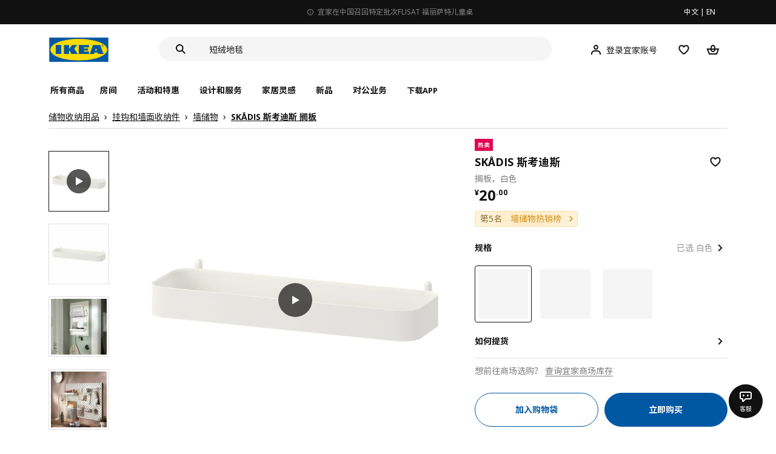

--- FILE ---
content_type: text/html;charset=utf-8
request_url: https://www.ikea.cn/cn/zh/p/skadis-si-kao-di-si-ge-ban-bai-se-60320800/
body_size: 36257
content:
<!DOCTYPE html><html  lang="zh"><head><meta charset="utf-8">
<meta name="viewport" content="width=device-width, initial-scale=1.0, maximum-scale=1.0, user-scalable=no">
<title>SKÅDIS 斯考迪斯 搁板 白色 - IKEA</title>
<link rel="preconnect" href="https://www.ikea.cn">
<link rel="preconnect" href="https://stats.g.doubleclick.net">
<link rel="stylesheet" href="/ikeacn-web-next/entry.B7-aWpn4.css" crossorigin>
<link rel="stylesheet" href="/ikeacn-web-next/default.D14rCJ9c.css" crossorigin>
<link rel="stylesheet" href="/ikeacn-web-next/Chatbot.B7aw_qHv.css" crossorigin>
<link rel="stylesheet" href="/ikeacn-web-next/_id_.Dfi0yT-T.css" crossorigin>
<link rel="stylesheet" href="/ikeacn-web-next/add-to-cart-modal.BPbQbSev.css" crossorigin>
<link rel="modulepreload" as="script" crossorigin href="/ikeacn-web-next/BRYQ_99c.js">
<link rel="modulepreload" as="script" crossorigin href="/ikeacn-web-next/Divn1N29.js">
<link rel="modulepreload" as="script" crossorigin href="/ikeacn-web-next/D3tFzBOr.js">
<link rel="modulepreload" as="script" crossorigin href="/ikeacn-web-next/BvaYc3gq.js">
<link rel="modulepreload" as="script" crossorigin href="/ikeacn-web-next/DccDinxP.js">
<link rel="modulepreload" as="script" crossorigin href="/ikeacn-web-next/Dpc3tAUA.js">
<link rel="modulepreload" as="script" crossorigin href="/ikeacn-web-next/BJw7g6OV.js">
<link rel="modulepreload" as="script" crossorigin href="/ikeacn-web-next/DpGcHAmN.js">
<link rel="modulepreload" as="script" crossorigin href="/ikeacn-web-next/BHVDdJCj.js">
<link rel="modulepreload" as="script" crossorigin href="/ikeacn-web-next/BzRTZrhX.js">
<link rel="modulepreload" as="script" crossorigin href="/ikeacn-web-next/Cnhs5IFh.js">
<link rel="modulepreload" as="script" crossorigin href="/ikeacn-web-next/D4mX_e8B.js">
<link rel="modulepreload" as="script" crossorigin href="/ikeacn-web-next/V5-U1BRa.js">
<link rel="modulepreload" as="script" crossorigin href="/ikeacn-web-next/BNw_djn5.js">
<link rel="modulepreload" as="script" crossorigin href="/ikeacn-web-next/CXHywrZ0.js">
<link rel="modulepreload" as="script" crossorigin href="/ikeacn-web-next/FOZvOCSP.js">
<link rel="modulepreload" as="script" crossorigin href="/ikeacn-web-next/d9B8bBDY.js">
<link rel="modulepreload" as="script" crossorigin href="/ikeacn-web-next/_Ie7iPfx.js">
<link rel="modulepreload" as="script" crossorigin href="/ikeacn-web-next/Dxp2yH7t.js">
<link rel="preload" as="fetch" fetchpriority="low" crossorigin="anonymous" href="/ikeacn-web-next/builds/meta/6de346e3-8a38-4674-bce6-4274b7909bd2.json">
<script src="https://static.geetest.com/static/tools/gt.js" defer></script>
<script src="https://polyfill.alicdn.com/v3/polyfill.min.js?features=es2015%2Ces2016%2Ces2017%2Ces2018%2Ces2019%2Ces2020%2Ces2021%2Ces2022" defer></script>
<script src="https://static.web.ikea.cn/static/js/hls.light.min.js" defer></script>
<link rel="prefetch" as="script" crossorigin href="/ikeacn-web-next/p6p0NqoA.js">
<link rel="prefetch" as="style" crossorigin href="/ikeacn-web-next/embed.q1Ms978K.css">
<link rel="prefetch" as="script" crossorigin href="/ikeacn-web-next/BUG2lejy.js">
<link rel="prefetch" as="style" crossorigin href="/ikeacn-web-next/headless.CFWqQl8E.css">
<link rel="prefetch" as="script" crossorigin href="/ikeacn-web-next/BC-5uwHI.js">
<link rel="prefetch" as="image" type="image/svg+xml" href="/ikeacn-web-next/icon_coupon_invalid.DQPJ4g9M.svg">
<link rel="prefetch" as="image" type="image/svg+xml" href="/ikeacn-web-next/icon_coupon_used.CL3ilmFf.svg">
<link rel="prefetch" as="image" type="image/svg+xml" href="/ikeacn-web-next/icon_coupon_received.Cw2EmzgE.svg">
<link rel="prefetch" as="image" type="image/svg+xml" href="/ikeacn-web-next/icon_coupon_pending.DiQ8RKXB.svg">
<link rel="prefetch" as="image" type="image/svg+xml" href="/ikeacn-web-next/featured_review_zh.C79F1UDw.svg">
<meta name="referrer" content="strict-origin-when-cross-origin">
<meta name="applicable-device" content="pc">
<link rel="icon" type="image/x-icon" href="https://static.web.ikea.cn/static/favicon.ico">
<link rel="search" type="application/opensearchdescription+xml" title="IKEA.cn" href="/opensearch.xml">
<script type="text/javascript">
          var _AWSC = _AWSC || [];
          (function() {
            var hm = document.createElement("script");
            hm.setAttribute('data-category','necessary');
            hm.setAttribute('data-src','//g.alicdn.com/AWSC/AWSC/awsc.js');
            var s = document.getElementsByTagName("script")[0];
            s.parentNode.insertBefore(hm, s);
          })();
          </script>
<link rel="canonical" href="https://www.ikea.cn/cn/zh/p/skadis-si-kao-di-si-ge-ban-bai-se-60320800/">
<meta name="keywords" content="SKÅDIS 斯考迪斯">
<meta name="og:site_name" content="IKEA">
<meta name="og:title" content="SKÅDIS 斯考迪斯 搁板 白色 - IKEA">
<meta name="og:type" content="product">
<meta name="og:url" content="https://www.ikea.cn/cn/zh/p/skadis-si-kao-di-si-ge-ban-bai-se-60320800/">
<meta name="og:description" content="SKÅDIS 斯考迪斯 洞洞板可搭配同系列配件使用，助你打造更加整洁有序的空间。 这个出色的解决方案可满足你的储物需求，将你的心爱物品收纳于一处，便于随手取用。">
<meta name="og:image" content="https://file.app.ikea.cn/cn/zh/images/products/skadis-si-kao-di-si-ge-ban-bai-se__0710680_pe727707_s5.jpg">
<meta name="description" content="SKÅDIS 斯考迪斯 洞洞板可搭配同系列配件使用，助你打造更加整洁有序的空间。 这个出色的解决方案可满足你的储物需求，将你的心爱物品收纳于一处，便于随手取用。">
<meta name="robots" content="index,follow">
<script type="module" src="/ikeacn-web-next/BRYQ_99c.js" crossorigin></script></head><body><div id="__nuxt"><main class="text-center"><!--[--><div id="website-layout" class="font-ikea" data-v-dfe54801><main lang="zh" data-v-dfe54801><h1 class="hidden" data-v-dfe54801><a href="/" data-v-dfe54801><strong data-v-dfe54801>宜家家居官网-宜家电商-提供客厅，卧室，厨房，各类家居灵感和产品解决方案- IKEA</strong></a></h1><div class="i-layout i-layout-pc" style="background-color:#fff;" header-sticky="false" data-v-dfe54801><!----><div class="nav-header-message" style="background-color:#111111;color:#ffffff;" theme="large"><div class="header-message-inner__wrapper"><div class="nav-header-message-notice"><div class="header-message-inner"><!--[--><a href="https://www.ikea.cn/cn/zh/customer-service/yi-jia-jia-shang-chang-ting-yun-ji-gou-wu-ka-shi-xiang-ti-shi-pub0180e918" class="message-slide-item show"><div class="ellipsis" style="color:#ffffff;"><svg xmlns="http://www.w3.org/2000/svg" viewBox="0 0 24 24" fill="currentColor" width="1em" height="1em" class="message-slide-item__icon"><path d="M12 9.5c.6904 0 1.25-.5596 1.25-1.25S12.6904 7 12 7s-1.25.5596-1.25 1.25S11.3096 9.5 12 9.5zM11 11v6h2v-6h-2z"></path><path fill-rule="evenodd" d="M12 2C6.4771 2 2 6.4771 2 12c0 5.5228 4.4771 10 10 10 5.5228 0 10-4.4772 10-10 0-5.5229-4.4772-10-10-10zM4 12c0-4.4183 3.5817-8 8-8s8 3.5817 8 8-3.5817 8-8 8-8-3.5817-8-8z" clip-rule="evenodd"></path></svg><span style="color:undefined">宜家 7 家商场停运及相关服务指引提示</span></div></a><a href="https://www.ikea.cn/cn/zh/customer-service/invoice-information-pub47c1dbca" class="message-slide-item"><div class="ellipsis" style="color:#ffffff;"><svg xmlns="http://www.w3.org/2000/svg" viewBox="0 0 24 24" fill="currentColor" width="1em" height="1em" class="message-slide-item__icon"><path d="M12 9.5c.6904 0 1.25-.5596 1.25-1.25S12.6904 7 12 7s-1.25.5596-1.25 1.25S11.3096 9.5 12 9.5zM11 11v6h2v-6h-2z"></path><path fill-rule="evenodd" d="M12 2C6.4771 2 2 6.4771 2 12c0 5.5228 4.4771 10 10 10 5.5228 0 10-4.4772 10-10 0-5.5229-4.4772-10-10-10zM4 12c0-4.4183 3.5817-8 8-8s8 3.5817 8 8-3.5817 8-8 8-8-3.5817-8-8z" clip-rule="evenodd"></path></svg><span style="color:undefined">关于宜家7家停运商场的发票相关事宜通知</span></div></a><a href="https://www.ikea.cn/cn/zh/customer-service/product-support/recalls/yi-jia-zai-zhong-guo-zhao-hui-te-ding-pi-ci-fu-li-sa-te-er-tong-zhuo-puba73e6b83" class="message-slide-item"><div class="ellipsis" style="color:#ffffff;"><svg xmlns="http://www.w3.org/2000/svg" viewBox="0 0 24 24" fill="currentColor" width="1em" height="1em" class="message-slide-item__icon"><path d="M12 9.5c.6904 0 1.25-.5596 1.25-1.25S12.6904 7 12 7s-1.25.5596-1.25 1.25S11.3096 9.5 12 9.5zM11 11v6h2v-6h-2z"></path><path fill-rule="evenodd" d="M12 2C6.4771 2 2 6.4771 2 12c0 5.5228 4.4771 10 10 10 5.5228 0 10-4.4772 10-10 0-5.5229-4.4772-10-10-10zM4 12c0-4.4183 3.5817-8 8-8s8 3.5817 8 8-3.5817 8-8 8-8-3.5817-8-8z" clip-rule="evenodd"></path></svg><span style="color:undefined">宜家在中国召回特定批次FLISAT 福丽萨特儿童桌</span></div></a><!--]--></div></div><div class="language-switch-container"><div class="nav-header-message-language-switch"><div><span>中文</span> | <span>EN</span></div></div></div></div><!--v-if--></div><div class="i-layout__header" style="z-index:900;"><!--[--><!--]--><!----><div class="nav-header" client-only="true" show-mobile-navigation="false"><div class="nav-header_container"><div class="move-hover"><div class="header_container_top"><div class="header_container_top_content"><div class="header_container_top_content__inner"><div class="header_container_left"><!-- 头部中间 --><div class="header_container_center"><!-- logo图片 --><div class="header_container_center_Logo" data-track-id="head-nav.0"><img src="https://static.web.ikea.cn/static/images/headerImages/logo.svg" class="disable-event" alt></div></div></div><div class="search-bar-container"><div class="search-input"><div class="s-header"><input class="s-input" aria-label="search" placeholder="你在找什么?" value><svg xmlns="http://www.w3.org/2000/svg" viewBox="0 0 24 24" fill="currentColor" width="1em" height="1em" class="search-icon"><path fill-rule="evenodd" d="M13.9804 15.3946c-1.0361.7502-2.3099 1.1925-3.6869 1.1925C6.8177 16.5871 4 13.7694 4 10.2935 4 6.8177 6.8177 4 10.2935 4c3.4759 0 6.2936 2.8177 6.2936 6.2935 0 1.377-.4423 2.6508-1.1925 3.6869l4.6016 4.6016-1.4142 1.4142-4.6016-4.6016zm.6067-5.1011c0 2.3713-1.9223 4.2936-4.2936 4.2936C7.9223 14.5871 6 12.6648 6 10.2935 6 7.9223 7.9223 6 10.2935 6c2.3713 0 4.2936 1.9223 4.2936 4.2935z" clip-rule="evenodd"></path></svg><div class="s-header-notice"><!--v-if--></div></div></div></div><!-- 头部右边 --><div class="header_container_right"><div class="header_container_right_img"><span class="i-tooltip i-tooltip--bottom" theme="light"><span class="i-tooltip__custom-trigger-wrapper" tabindex="0" aria-describedby><!--[--><div style="display:none;"><div id="search-icon-btn" class="hover search-icon" data-track-id="head-nav.4"><svg xmlns="http://www.w3.org/2000/svg" viewBox="0 0 24 24" fill="currentColor" width="1em" height="1em"><path fill-rule="evenodd" d="M13.9804 15.3946c-1.0361.7502-2.3099 1.1925-3.6869 1.1925C6.8177 16.5871 4 13.7694 4 10.2935 4 6.8177 6.8177 4 10.2935 4c3.4759 0 6.2936 2.8177 6.2936 6.2935 0 1.377-.4423 2.6508-1.1925 3.6869l4.6016 4.6016-1.4142 1.4142-4.6016-4.6016zm.6067-5.1011c0 2.3713-1.9223 4.2936-4.2936 4.2936C7.9223 14.5871 6 12.6648 6 10.2935 6 7.9223 7.9223 6 10.2935 6c2.3713 0 4.2936 1.9223 4.2936 4.2935z" clip-rule="evenodd"></path></svg></div></div><!--]--><div id class="i-tooltip__body" style="max-width:30vw;" role="tooltip"><span class="i-tooltip__message-background" style="max-width:30vw;"><i class="i-tooltip__arrow"></i><!--[--><!--]--> 搜索</span></div></span></span><span class="i-tooltip i-tooltip--bottom" theme="light"><span class="i-tooltip__custom-trigger-wrapper" tabindex="0" aria-describedby><!--[--><div style="display:flex;align-items:center;margin-right:10px;"><div class="hover" data-track-id="head-nav.5"><svg xmlns="http://www.w3.org/2000/svg" viewBox="0 0 24 24" fill="currentColor" width="1em" height="1em"><path fill-rule="evenodd" d="M10.6724 6.4678c.2734-.2812.6804-.4707 1.3493-.4707.3971 0 .705.0838.9529.2225.241.1348.4379.3311.5934.6193l.0033.006c.1394.2541.237.6185.237 1.1403 0 .7856-.2046 1.2451-.4796 1.5278l-.0048.005c-.2759.2876-.679.4764-1.334.4764-.3857 0-.6962-.082-.956-.2241-.2388-.1344-.4342-.3293-.5888-.6147-.1454-.275-.2419-.652-.2419-1.1704 0-.7902.2035-1.2442.4692-1.5174zm1.3493-2.4717c-1.0834 0-2.054.3262-2.7838 1.0766-.7376.7583-1.0358 1.781-1.0358 2.9125 0 .7656.1431 1.483.4773 2.112l.0031.0058c.3249.602.785 1.084 1.3777 1.4154l.0062.0035c.5874.323 1.2368.4736 1.9235.4736 1.0818 0 2.0484-.3333 2.7755-1.0896.7406-.7627 1.044-1.786 1.044-2.9207 0-.7629-.1421-1.4784-.482-2.0996-.3247-.6006-.7844-1.0815-1.376-1.4125-.5858-.3276-1.2388-.477-1.9297-.477zM6.4691 16.8582c.2983-.5803.7228-1.0273 1.29-1.3572.5582-.3191 1.2834-.5049 2.2209-.5049h4.04c.9375 0 1.6626.1858 2.2209.5049.5672.3299.9917.7769 1.29 1.3572.3031.5896.4691 1.2936.4691 2.1379v1h2v-1c0-1.1122-.2205-2.1384-.6904-3.0523a5.3218 5.3218 0 0 0-2.0722-2.1769c-.9279-.5315-2.0157-.7708-3.2174-.7708H9.98c-1.1145 0-2.2483.212-3.2225.7737-.8982.5215-1.5928 1.2515-2.0671 2.174C4.2205 16.8577 4 17.8839 4 18.9961v1h2v-1c0-.8443.166-1.5483.4691-2.1379z" clip-rule="evenodd"></path></svg><span>登录宜家账号</span></div></div><!--]--><div id class="i-tooltip__body" style="max-width:30vw;" role="tooltip"><span class="i-tooltip__message-background" style="max-width:30vw;"><i class="i-tooltip__arrow"></i><!--[--><!--]--> 我的个人档案</span></div></span></span><span class="i-tooltip i-tooltip--bottom" theme="light"><span class="i-tooltip__custom-trigger-wrapper" tabindex="0" aria-describedby><!--[--><div style="display:inline-block;"><div class="hover" data-track-id="head-nav.6"><svg xmlns="http://www.w3.org/2000/svg" viewBox="0 0 24 24" fill="currentColor" width="1em" height="1em"><path fill-rule="evenodd" d="M19.205 5.599c.9541.954 1.4145 2.2788 1.4191 3.6137 0 3.0657-2.2028 5.7259-4.1367 7.5015-1.2156 1.1161-2.5544 2.1393-3.9813 2.9729L12 20.001l-.501-.3088c-.9745-.5626-1.8878-1.2273-2.7655-1.9296-1.1393-.9117-2.4592-2.1279-3.5017-3.5531-1.0375-1.4183-1.8594-3.1249-1.8597-4.9957-.0025-1.2512.3936-2.5894 1.419-3.6149 1.8976-1.8975 4.974-1.8975 6.8716 0l.3347.3347.336-.3347c1.8728-1.8722 4.9989-1.8727 6.8716 0zm-7.2069 12.0516c.6695-.43 1.9102-1.2835 3.1366-2.4096 1.8786-1.7247 3.4884-3.8702 3.4894-6.0264-.0037-.849-.2644-1.6326-.8333-2.2015-1.1036-1.1035-2.9413-1.0999-4.0445.0014l-1.7517 1.7448-1.7461-1.7462c-1.1165-1.1164-2.9267-1.1164-4.0431 0-1.6837 1.6837-.5313 4.4136.6406 6.0156.8996 1.2298 2.0728 2.3207 3.137 3.1722a24.3826 24.3826 0 0 0 2.0151 1.4497z" clip-rule="evenodd"></path></svg></div></div><!--]--><div id class="i-tooltip__body" style="max-width:30vw;" role="tooltip"><span class="i-tooltip__message-background" style="max-width:30vw;"><i class="i-tooltip__arrow"></i><!--[--><!--]--> 我的收藏</span></div></span></span><span class="i-tooltip i-tooltip--bottom" theme="light"><span class="i-tooltip__custom-trigger-wrapper" tabindex="0" aria-describedby><!--[--><div style="display:inline-block;"><div id="cart" class="hover cart-cus" data-track-id="head-nav.7"><svg xmlns="http://www.w3.org/2000/svg" viewBox="0 0 24 24" fill="currentColor" width="1em" height="1em"><path fill-rule="evenodd" d="M11.9997 4c1.7048 0 2.9806 1.122 3.4578 2.7127.3246 1.0819.5718 2.1886.8335 3.2873h6.1517l-3.75 10H5.3067l-3.75-10h6.1516c.2617-1.0987.509-2.2054.8335-3.2873C9.019 5.122 10.2948 4 11.9997 4zm2.2348 6H9.7648c.2293-.9532.5299-2.1701.6927-2.7127C10.6838 6.533 11.1739 6 11.9997 6s1.3158.533 1.5421 1.2873c.1628.5426.4634 1.7595.6927 2.7127zm-9.7918 2 2.25 6h10.614l2.25-6h-3.3252c-.6633 2.1065-1.7665 4-4.2318 4-2.4654 0-3.5686-1.8935-4.2319-4h-3.325zm5.4308 0c.3635 1.0612.8841 2 2.1262 2 1.242 0 1.7626-.9388 2.1261-2H9.8735z" clip-rule="evenodd"></path></svg><div class="hover-num" style="display:none;"><span class="hover-num-text"></span></div></div></div><!--]--><div id class="i-tooltip__body" style="max-width:30vw;" role="tooltip"><span class="i-tooltip__message-background" style="max-width:30vw;"><i class="i-tooltip__arrow"></i><!--[--><!--]--> 购物袋</span></div></span></span></div></div></div></div><div class="header_container_menu_content"><ul class="header_container_center_ul"><span class="active-bar"></span><!--所有商品--><li><span data-track-id="head-nav.1">所有商品 <!--v-if--></span></li><!--[--><li><span data-track-id="head-nav.2.0" data-track-label="房间">房间</span></li><li><span data-track-id="head-nav.2.1" data-track-label="活动和特惠">活动和特惠</span></li><li><span data-track-id="head-nav.2.2" data-track-label="设计和服务">设计和服务</span></li><li><span data-track-id="head-nav.2.3" data-track-label="家居灵感">家居灵感</span></li><li><span data-track-id="head-nav.2.4" data-track-label="新品">新品</span></li><li><span data-track-id="head-nav.2.5" data-track-label="对公业务">对公业务</span></li><!--]--><li><div class="nav-header-message-app-promotion"><div class="basic-content"><div class="basic-title"><span>下载APP</span></div><div class="detail-info-container"><div class="detail-info"><button type="button" class="i-btn i-btn--xsmall i-btn--icon-primary-inverse detailInfo__close"><span class="i-btn__inner"><!--v-if--><span class="i-btn__label"><!--[--><div><!--v-if--></div><!--[--><!--]--><!--]--></span><!--[--><!--]--><!--v-if--></span></button><img class="bottom-image" src="https://ikeacn-static-test.oss-cn-shanghai.aliyuncs.com/static/images/header/apppromotion/qrCode/20210303.png"><div class="detail-desc">扫码下载宜家APP<br>随时随地都能宜家！</div></div></div></div></div></li></ul></div></div><!-- dropdown content --><!--v-if--></div><!--v-if--></div><div class="nav-header-mask" style="display:none;"></div></div><!--[--><!--]--></div><main class="i-layout__main"><div class="i-layout__body"><!--[--><!--[--><!--[--><div class="pip-pc" data-v-b68bab07 data-v-e8877945><div class="pip-pc__inner" data-v-e8877945><section class="header" data-v-e8877945><div class="pip-bread-crumbs" data-v-e8877945 data-v-ce5a12aa><div class="i-breadcrumb with-border" data-v-ce5a12aa><nav id="718a301a-eb47-40c3-b6d8-53f12c84fd52" role="navigation" aria-label="Breadcrumb" class="i-breadcrumb__nav"><ol item-scope item-type="http://schema.org/BreadcrumbList" item-prop="breadcrumb" class="i-breadcrumb__list"><!--[--><li item-scope item-prop="itemListElement" item-type="http://schema.org/ListItem" class="i-breadcrumb__list-item">  <a class="i-link i-link--black" href="https://www.ikea.cn/cn/zh/cat/chu-wu-shou-na-yong-pin-st007/" aria-disabled="false" item-prop="item" class-name="i-breadcrumb__link"><!--[--><!--[--><span item-prop="name">储物收纳用品</span><!--]--><!--]--></a>   <meta item-prop="position" content="1"></li><li item-scope item-prop="itemListElement" item-type="http://schema.org/ListItem" class="i-breadcrumb__list-item">  <a class="i-link i-link--black" href="https://www.ikea.cn/cn/zh/cat/gua-gou-he-qiang-mian-shou-na-jian-st006/" aria-disabled="false" item-prop="item" class-name="i-breadcrumb__link"><!--[--><!--[--><span item-prop="name">挂钩和墙面收纳件</span><!--]--><!--]--></a>   <meta item-prop="position" content="2"></li><li item-scope item-prop="itemListElement" item-type="http://schema.org/ListItem" class="i-breadcrumb__list-item">  <a class="i-link i-link--black" href="https://www.ikea.cn/cn/zh/cat/qiang-chu-wu-37900/" aria-disabled="false" item-prop="item" class-name="i-breadcrumb__link"><!--[--><!--[--><span item-prop="name">墙储物</span><!--]--><!--]--></a>   <meta item-prop="position" content="3"></li><li item-scope item-prop="itemListElement" item-type="http://schema.org/ListItem" class="i-breadcrumb__list-item">  <a class="i-link i-link--black" href aria-disabled="false" item-prop="item" class-name="i-breadcrumb__link"><!--[--><!--[--><span item-prop="name">SKÅDIS 斯考迪斯 搁板</span><!--]--><!--]--></a>   <meta item-prop="position" content="4"></li><!--]--></ol></nav></div></div></section><section class="body" data-v-e8877945><div class="content" data-v-e8877945><div class="content__left" data-v-e8877945><!--[--><div id="product_gallery" class="pip-gallery" data-v-ea97f38b><div class="pip-gallery-carousel-pc mobile" data-v-ea97f38b data-v-0ae47841><div class="gallery-content" data-v-0ae47841><div class="side-content" data-v-0ae47841><div class="pip-gallery-side-carousel" data-v-0ae47841 data-v-00e2a41e><div class="i-carousel i-carousel__navigation i-carousel--vertical pagination" auto-height="true" data-v-00e2a41e><div class="swiper i-carousel__swiper i-carousel__swiper--scrollbar-draggable i-carousel__swiper--auto-per-view pagination"><!--[--><!--]--><div class="swiper-wrapper"><!--[--><!--]--><!--[--><div class="swiper-slide"><!--[--><div class="pagination-item" data-v-00e2a41e><div class="pagination-item__inner current" data-v-00e2a41e><div class="i-image pagination-item--img" alt="gallery-image" data-v-00e2a41e><!--[--><div class="i-skeleton is-animated i-image__placeholder i-image__placeholder"><!--[--><!--[--><!--[--><!--[--><div class="i-skeleton__item i-skeleton__p"><!--v-if--></div><!--]--><!--]--><!--]--><!--]--></div><!--]--></div><div class="pagination-item--icon" data-v-00e2a41e><svg xmlns="http://www.w3.org/2000/svg" viewBox="0 0 24 24" fill="currentColor" width="1em" height="1em" class="icon" data-v-00e2a41e><path d="M19 12 7 19V5l12 7z"></path></svg></div></div></div><!--]--></div><div class="swiper-slide"><!--[--><div class="pagination-item" data-v-00e2a41e><div class="pagination-item__inner" data-v-00e2a41e><div class="i-image pagination-item--img" alt="gallery-image" data-v-00e2a41e><!--[--><div class="i-skeleton is-animated i-image__placeholder i-image__placeholder"><!--[--><!--[--><!--[--><!--[--><div class="i-skeleton__item i-skeleton__p"><!--v-if--></div><!--]--><!--]--><!--]--><!--]--></div><!--]--></div><!----></div></div><!--]--></div><div class="swiper-slide"><!--[--><div class="pagination-item" data-v-00e2a41e><div class="pagination-item__inner" data-v-00e2a41e><div class="i-image pagination-item--img" alt="gallery-image" data-v-00e2a41e><!--[--><div class="i-skeleton is-animated i-image__placeholder i-image__placeholder"><!--[--><!--[--><!--[--><!--[--><div class="i-skeleton__item i-skeleton__p"><!--v-if--></div><!--]--><!--]--><!--]--><!--]--></div><!--]--></div><!----></div></div><!--]--></div><div class="swiper-slide"><!--[--><div class="pagination-item" data-v-00e2a41e><div class="pagination-item__inner" data-v-00e2a41e><div class="i-image pagination-item--img" alt="gallery-image" data-v-00e2a41e><!--[--><div class="i-skeleton is-animated i-image__placeholder i-image__placeholder"><!--[--><!--[--><!--[--><!--[--><div class="i-skeleton__item i-skeleton__p"><!--v-if--></div><!--]--><!--]--><!--]--><!--]--></div><!--]--></div><!----></div></div><!--]--></div><div class="swiper-slide"><!--[--><div class="pagination-item" data-v-00e2a41e><div class="pagination-item__inner" data-v-00e2a41e><div class="i-image pagination-item--img" alt="gallery-image" data-v-00e2a41e><!--[--><div class="i-skeleton is-animated i-image__placeholder i-image__placeholder"><!--[--><!--[--><!--[--><!--[--><div class="i-skeleton__item i-skeleton__p"><!--v-if--></div><!--]--><!--]--><!--]--><!--]--></div><!--]--></div><!----></div></div><!--]--></div><div class="swiper-slide"><!--[--><div class="pagination-item" data-v-00e2a41e><div class="pagination-item__inner" data-v-00e2a41e><div class="i-image pagination-item--img" alt="gallery-image" data-v-00e2a41e><!--[--><div class="i-skeleton is-animated i-image__placeholder i-image__placeholder"><!--[--><!--[--><!--[--><!--[--><div class="i-skeleton__item i-skeleton__p"><!--v-if--></div><!--]--><!--]--><!--]--><!--]--></div><!--]--></div><!----></div></div><!--]--></div><div class="swiper-slide"><!--[--><div class="pagination-item" data-v-00e2a41e><div class="pagination-item__inner" data-v-00e2a41e><div class="i-image pagination-item--img" alt="gallery-image" data-v-00e2a41e><!--[--><div class="i-skeleton is-animated i-image__placeholder i-image__placeholder"><!--[--><!--[--><!--[--><!--[--><div class="i-skeleton__item i-skeleton__p"><!--v-if--></div><!--]--><!--]--><!--]--><!--]--></div><!--]--></div><!----></div></div><!--]--></div><div class="swiper-slide"><!--[--><div class="pagination-item" data-v-00e2a41e><div class="pagination-item__inner" data-v-00e2a41e><div class="i-image pagination-item--img" alt="gallery-image" data-v-00e2a41e><!--[--><div class="i-skeleton is-animated i-image__placeholder i-image__placeholder"><!--[--><!--[--><!--[--><!--[--><div class="i-skeleton__item i-skeleton__p"><!--v-if--></div><!--]--><!--]--><!--]--><!--]--></div><!--]--></div><!----></div></div><!--]--></div><div class="swiper-slide"><!--[--><div class="pagination-item" data-v-00e2a41e><div class="pagination-item__inner" data-v-00e2a41e><div class="i-image pagination-item--img" alt="gallery-image" data-v-00e2a41e><!--[--><div class="i-skeleton is-animated i-image__placeholder i-image__placeholder"><!--[--><!--[--><!--[--><!--[--><div class="i-skeleton__item i-skeleton__p"><!--v-if--></div><!--]--><!--]--><!--]--><!--]--></div><!--]--></div><!----></div></div><!--]--></div><!--]--><!--[--><!--]--></div><!----><div class="swiper-scrollbar"></div><div class="swiper-pagination"></div><!--[--><!--]--></div><button class="i-carousel__navigation__button prev i-carousel__navigation__button--outer"><svg xmlns="http://www.w3.org/2000/svg" viewBox="0 0 24 24" fill="currentColor" width="1em" height="1em"><path fill-rule="evenodd" d="m7 12.0009 8.0012-8.0007 1.4142 1.4142-6.587 6.5866 6.5859 6.5868L15 20.002l-8-8.0011z" clip-rule="evenodd"></path></svg></button><button class="i-carousel__navigation__button next i-carousel__navigation__button--outer"><svg xmlns="http://www.w3.org/2000/svg" viewBox="0 0 24 24" fill="currentColor" width="1em" height="1em"><path fill-rule="evenodd" d="m16.415 12.0011-8.0012 8.0007-1.4141-1.4143 6.587-6.5866-6.586-6.5868L8.415 4l8 8.0011z" clip-rule="evenodd"></path></svg></button></div></div></div><div class="main-content" data-v-0ae47841><div class="i-carousel i-carousel__navigation main-carousel" auto-height="true" draggable="false" data-v-0ae47841><div class="swiper i-carousel__swiper i-carousel__swiper--scrollbar-draggable main-carousel" draggable="false"><!--[--><!--]--><div class="swiper-wrapper"><!--[--><!--]--><!--[--><div class="swiper-slide"><!--[--><div class="carousel__item" data-v-0ae47841><div class="carousel__item__inner" data-v-0ae47841><div class="pip-gallery-video" data-v-0ae47841 data-v-46832bd3><div class="pip-gallery-video--poster" data-v-46832bd3><img class="poster" src="https://www.ikea.cn/cn/zh/images/products/skadis-si-kao-di-si-ge-ban-bai-se__0710680_pe727707_s5.jpg" lazy="false" alt="poster" data-v-46832bd3><div class="play-icon" data-v-46832bd3><svg xmlns="http://www.w3.org/2000/svg" viewBox="0 0 24 24" fill="currentColor" width="1em" height="1em" class="icon" data-v-46832bd3><path d="M19 12 7 19V5l12 7z"></path></svg></div></div><span data-v-46832bd3></span></div></div></div><!--]--></div><div class="swiper-slide"><!--[--><div class="carousel__item" data-v-0ae47841><div class="carousel__item__inner" data-v-0ae47841><div class="pip-gallery-image flex items-center justify-center" data-v-0ae47841 data-v-5f84428f><!----></div></div></div><!--]--></div><div class="swiper-slide"><!--[--><div class="carousel__item" data-v-0ae47841><div class="carousel__item__inner" data-v-0ae47841><div class="pip-gallery-image flex items-center justify-center" data-v-0ae47841 data-v-5f84428f><!----></div></div></div><!--]--></div><div class="swiper-slide"><!--[--><div class="carousel__item" data-v-0ae47841><div class="carousel__item__inner" data-v-0ae47841><div class="pip-gallery-image flex items-center justify-center" data-v-0ae47841 data-v-5f84428f><!----></div></div></div><!--]--></div><div class="swiper-slide"><!--[--><div class="carousel__item" data-v-0ae47841><div class="carousel__item__inner" data-v-0ae47841><div class="pip-gallery-image flex items-center justify-center" data-v-0ae47841 data-v-5f84428f><!----></div></div></div><!--]--></div><div class="swiper-slide"><!--[--><div class="carousel__item" data-v-0ae47841><div class="carousel__item__inner" data-v-0ae47841><div class="pip-gallery-image flex items-center justify-center" data-v-0ae47841 data-v-5f84428f><!----></div></div></div><!--]--></div><div class="swiper-slide"><!--[--><div class="carousel__item" data-v-0ae47841><div class="carousel__item__inner" data-v-0ae47841><div class="pip-gallery-image flex items-center justify-center" data-v-0ae47841 data-v-5f84428f><!----></div></div></div><!--]--></div><div class="swiper-slide"><!--[--><div class="carousel__item" data-v-0ae47841><div class="carousel__item__inner" data-v-0ae47841><div class="pip-gallery-image flex items-center justify-center" data-v-0ae47841 data-v-5f84428f><!----></div></div></div><!--]--></div><div class="swiper-slide"><!--[--><div class="carousel__item" data-v-0ae47841><div class="carousel__item__inner" data-v-0ae47841><div class="pip-gallery-image flex items-center justify-center" data-v-0ae47841 data-v-5f84428f><!----></div></div></div><!--]--></div><!--]--><!--[--><!--]--></div><!----><div class="swiper-scrollbar"></div><div class="swiper-pagination"></div><!--[--><!--]--></div><button class="i-carousel__navigation__button prev i-carousel__navigation__button--inner"><svg xmlns="http://www.w3.org/2000/svg" viewBox="0 0 24 24" fill="currentColor" width="1em" height="1em"><path fill-rule="evenodd" d="m7 12.0009 8.0012-8.0007 1.4142 1.4142-6.587 6.5866 6.5859 6.5868L15 20.002l-8-8.0011z" clip-rule="evenodd"></path></svg></button><button class="i-carousel__navigation__button next i-carousel__navigation__button--inner"><svg xmlns="http://www.w3.org/2000/svg" viewBox="0 0 24 24" fill="currentColor" width="1em" height="1em"><path fill-rule="evenodd" d="m16.415 12.0011-8.0012 8.0007-1.4141-1.4143 6.587-6.5866-6.586-6.5868L8.415 4l8 8.0011z" clip-rule="evenodd"></path></svg></button></div><!----><!--[--><!----><!--]--><!----></div></div><div class="gallery-content" data-v-0ae47841><div class="side-content" data-v-0ae47841></div><div class="main-content" data-v-0ae47841><div class="actions my-2 flex justify-start items-center" data-v-0ae47841><div class="action-button" data-v-0ae47841><div id="gallery-tab-button.0" class="i-exposure-observer" data-v-0ae47841></div><button type="button" class="i-btn i-btn--small i-btn--primary i-leading-icon" data-v-0ae47841><span class="i-btn__inner"><!--v-if--><span class="i-btn__label"><!--[--><div><!--v-if--></div><!--[-->全部图片<!--]--><!--]--></span><!--[--><!--]--><!--v-if--></span></button></div><!----><!----></div></div></div></div></div><div class="i-modal-wrapper i-modal-wrapper--close pip-media-modal" style="z-index:1000;" class-name data-v-ea97f38b><div class="i-modal-wrapper__backdrop i-modal-wrapper__backdrop--dark"></div><div tabindex="-1" class="i-modal-wrapper__tabindex"><!--[--><div class="i-theatre i-theatre--large i-theatre--close i-theatre--no-border-radius" aria-modal="true" role="dialog" tabindex="-1"><div tabindex="0" class="i-theatre__content"><div class="i-modal-header i-modal-header--primary pip-media-modal" class-name method-model="false"><div class="i-modal-header__top"><div class="i-modal-header__left"><!--v-if--><!--[--><!--]--></div><div class="i-modal-header__title-wrapper" style="padding-left: 0px;"><!--v-if--><!--[--><!--]--></div><div class="i-modal-header__right"><!--[--><!--]--><button type="button" class="i-btn i-btn--small i-btn--icon-tertiary" class-name="i-modal-header__close"><span class="i-btn__inner"><!--v-if--><span class="i-btn__label"><!--[--><div><svg xmlns="http://www.w3.org/2000/svg" viewBox="0 0 24 24" fill="currentColor" width="1em" height="1em" class="i-svg-icon i-btn__icon"><path fill-rule="evenodd" d="m12 13.4142 4.9498 4.9497 1.4142-1.4142L13.4142 12l4.9498-4.9498-1.4142-1.4142L12 10.5857 7.0503 5.636 5.636 7.0502 10.5859 12l-4.9497 4.9497 1.4142 1.4142L12 13.4142z" clip-rule="evenodd"></path></svg></div><!--[--><!--]--><!--]--></span><!--[--><!--]--><!--v-if--></span></button></div></div><div class="i-modal-header__bottom"><!--[--><!--]--></div></div><div class="i-theatre__content-wrapper"><div class="i-modal-body pip-media-modal" method-model="false"><!--[--><!--]--></div></div></div></div><!--]--></div></div><!----><!--]--><div class="pip-navigation showPageNav" style="top:0px;" data-v-e8877945 data-v-358676f0><div class="pip-navigation__inner flex items-center" data-v-358676f0><!--[--><div class="active pip-navigation__item" data-v-358676f0>商品简介</div><div class="pip-navigation__item" data-v-358676f0>商品详情</div><!--]--></div></div><div id="product_summary" class="pip-navigation-menu-block" data-v-e8877945><div class="pip-section" data-v-e8877945 data-v-65202e79><!--[--><div class="pip-summary" data-v-e8877945 data-v-192c43f0>SKÅDIS 斯考迪斯 洞洞板可搭配同系列配件使用，助你打造更加整洁有序的空间。 这个出色的解决方案可满足你的储物需求，将你的心爱物品收纳于一处，便于随手取用。</div><div class="pip-identifier flex justify-start items-center" data-v-e8877945 data-v-939f381d><label class="mr-3" data-v-939f381d>货号</label><span class="i-product-identifier i-product-identifier--subtle" data-v-939f381d><!--v-if--><span class="i-product-identifier__value">603.208.00</span></span></div><!--]--></div><div class="pip-section" data-v-e8877945 data-v-65202e79><!--[--><!--[--><div class="pip-service" data-v-4c45bbf7><div class="pip-service__content" data-v-4c45bbf7><!----><div class="pip-service__list" data-v-4c45bbf7><!--[--><!--]--></div></div></div><div class="i-modal-wrapper i-modal-wrapper--close pip-services-modal" style="z-index:1000;" class-name data-v-4c45bbf7><div class="i-modal-wrapper__backdrop i-modal-wrapper__backdrop--dark"></div><div tabindex="-1" class="i-modal-wrapper__tabindex"><!--[--><div class="i-sheets i-sheets--small i-sheets--right i-sheets--preserve-alignment i-sheets--close i-sheets--subtle" aria-modal="true" role="dialog" tabindex="-1"><div class="i-modal-header i-modal-header--primary pip-services-modal" class-name method-model="false"><div class="i-modal-header__top"><div class="i-modal-header__left"><!--v-if--><!--[--><!--]--></div><div class="i-modal-header__title-wrapper" style="padding-left: 0px;"><span class="i-modal-header__title">宜家服务<!--[--><!--]--></span><!--[--><!--]--></div><div class="i-modal-header__right"><!--[--><!--]--><button type="button" class="i-btn i-btn--small i-btn--icon-tertiary" class-name="i-modal-header__close"><span class="i-btn__inner"><!--v-if--><span class="i-btn__label"><!--[--><div><svg xmlns="http://www.w3.org/2000/svg" viewBox="0 0 24 24" fill="currentColor" width="1em" height="1em" class="i-svg-icon i-btn__icon"><path fill-rule="evenodd" d="m12 13.4142 4.9498 4.9497 1.4142-1.4142L13.4142 12l4.9498-4.9498-1.4142-1.4142L12 10.5857 7.0503 5.636 5.636 7.0502 10.5859 12l-4.9497 4.9497 1.4142 1.4142L12 13.4142z" clip-rule="evenodd"></path></svg></div><!--[--><!--]--><!--]--></span><!--[--><!--]--><!--v-if--></span></button></div></div><div class="i-modal-header__bottom"><!--[--><!--]--></div></div><!--[--><!--]--><div class="i-sheets__content-wrapper" tabindex="0"><div class="i-sheets__content-wrapper-body"><!--v-if--><!--[--><!--]--><div class="i-modal-body pip-services-modal" method-model="false"><!--[--><!--]--></div></div></div><!--v-if--></div><!--]--></div></div><!----><!--]--><!--]--></div></div><!----><div id="product_detail" class="pip-navigation-menu-block" data-v-e8877945><div class="pip-section" data-v-e8877945 data-v-65202e79><!--[--><div class="pip-details" data-v-e8877945 data-v-1d005c1b><h3 class="title" data-v-1d005c1b>商品详情</h3><!--[--><!--]--><div class="pip-details__content" data-v-1d005c1b><ul class="i-accordion" data-v-1d005c1b><!--[--><!--[--><li class="i-accordion__item" data-v-1d005c1b><div id role="heading" aria-level="2"><button class="i-accordion__heading i-accordion-item-header" aria-expanded="false"><span class="i-accordion-item-header__title-wrapper"><span class="i-accordion-item-header__title">商品描述</span><!--v-if--></span><i class="i-accordion-item-header__icon"><svg xmlns="http://www.w3.org/2000/svg" viewBox="0 0 24 24" fill="currentColor" width="1em" height="1em"><path fill-rule="evenodd" d="m12.0003 15.5996-5.7857-5.785 1.414-1.4143 4.3717 4.3711 4.3717-4.3711 1.4141 1.4143-5.7858 5.785z" clip-rule="evenodd"></path></svg></i></button></div><div class="i-accordion__content" aria-labelledby role="region"><!--[--><!--[--><div data-v-1d005c1b><!----><!----></div><div class="pip-local-contents" data-v-1d005c1b data-v-2738ff7f><!--[--><div class="" data-v-2738ff7f><div class="i-image" alt="local-content-image" data-v-2738ff7f><!--v-if--></div></div><div class="" data-v-2738ff7f><div class="i-image" alt="local-content-image" data-v-2738ff7f><!--v-if--></div></div><div class="" data-v-2738ff7f><div class="i-image" alt="local-content-image" data-v-2738ff7f><!--v-if--></div></div><div class="" data-v-2738ff7f><div class="i-image" alt="local-content-image" data-v-2738ff7f><!--v-if--></div></div><div class="" data-v-2738ff7f><div class="i-image" alt="local-content-image" data-v-2738ff7f><!--v-if--></div></div><div class="" data-v-2738ff7f><div class="i-image" alt="local-content-image" data-v-2738ff7f><!--v-if--></div></div><div class="" data-v-2738ff7f><div class="i-image" alt="local-content-image" data-v-2738ff7f><!--v-if--></div></div><div class="" data-v-2738ff7f><div class="i-image" alt="local-content-image" data-v-2738ff7f><!--v-if--></div></div><div class="" data-v-2738ff7f><div class="i-image" alt="local-content-image" data-v-2738ff7f><!--v-if--></div></div><div class="" data-v-2738ff7f><div class="i-image" alt="local-content-image" data-v-2738ff7f><!--v-if--></div></div><div class="" data-v-2738ff7f><div class="i-image" alt="local-content-image" data-v-2738ff7f><!--v-if--></div></div><div class="" data-v-2738ff7f><div class="i-image" alt="local-content-image" data-v-2738ff7f><!--v-if--></div></div><div class="" data-v-2738ff7f><div class="i-image" alt="local-content-image" data-v-2738ff7f><!--v-if--></div></div><div class="" data-v-2738ff7f><div class="i-image" alt="local-content-image" data-v-2738ff7f><!--v-if--></div></div><div class="" data-v-2738ff7f><div class="i-image" alt="local-content-image" data-v-2738ff7f><!--v-if--></div></div><div class="" data-v-2738ff7f><div class="i-image" alt="local-content-image" data-v-2738ff7f><!--v-if--></div></div><!--]--></div><!--]--><section class="pip-details-section" data-v-1d005c1b data-v-19515da6><!--[--><!--]--><div class="detail-item" data-v-19515da6><div class="detail-img-list" data-v-19515da6><!--[--><!--]--></div><div class="describe-text" data-v-19515da6><!--[--><p class="describe-text-p" data-v-19515da6>此产品可用于存放手机、钱包、墨镜或其他常用物品，近在手边，方便取用。</p><p class="describe-text-p" data-v-19515da6>高边设计，稳妥收纳物品。</p><p class="describe-text-p" data-v-19515da6>易于安装和移动，无需工具。</p><p class="describe-text-p" data-v-19515da6>根据需求，挑选 SKÅDIS 斯考迪斯 系列配件，打造个性储物组合。</p><p class="describe-text-p" data-v-19515da6>有了SKÅDIS 斯考迪斯 钉板，物品收纳和取用更简便。适合在家中的所有房间使用。</p><p class="describe-text-p" data-v-19515da6>产地见包装</p><p class="describe-text-p" data-v-19515da6>也可用于浴室。</p><!--]--><!--[--><div class="commodity-details-name" style="margin-top:1.25rem;" data-v-19515da6>设计师</div><div class="commodity-details-type" data-v-19515da6>Eva Lilja Löwenhielm</div><!--]--></div></div></section><!--]--></div></li><li class="i-accordion__item" data-v-1d005c1b><div id role="heading" aria-level="2"><button class="i-accordion__heading i-accordion-item-header" aria-expanded="false"><span class="i-accordion-item-header__title-wrapper"><span class="i-accordion-item-header__title">商品尺寸和包装信息</span><!--v-if--></span><i class="i-accordion-item-header__icon"><svg xmlns="http://www.w3.org/2000/svg" viewBox="0 0 24 24" fill="currentColor" width="1em" height="1em"><path fill-rule="evenodd" d="m12.0003 15.5996-5.7857-5.785 1.414-1.4143 4.3717 4.3711 4.3717-4.3711 1.4141 1.4143-5.7858 5.785z" clip-rule="evenodd"></path></svg></i></button></div><div class="i-accordion__content" aria-labelledby role="region"><!--[--><!----><section class="pip-details-section" data-v-1d005c1b data-v-19515da6><!--[--><!--]--><!--[--><div data-v-19515da6><!--[--><div class="" data-v-3dbb18a9><div class="section-subtitle" data-v-3dbb18a9>商品尺寸</div><div data-v-3dbb18a9><!----><!--[--><div class="section__detail-item" data-v-3dbb18a9><div data-v-3dbb18a9>宽度</div><div data-v-3dbb18a9>28 厘米</div></div><div class="section__detail-item" data-v-3dbb18a9><div data-v-3dbb18a9>深度</div><div data-v-3dbb18a9>9 厘米</div></div><div class="section__detail-item" data-v-3dbb18a9><div data-v-3dbb18a9>高度</div><div data-v-3dbb18a9>3 厘米</div></div><!--]--></div></div><div class="" data-v-3dbb18a9><div class="section-subtitle" data-v-3dbb18a9>包装信息</div><div data-v-3dbb18a9><!--[--><div data-v-3dbb18a9><div class="section__detail-item" data-v-3dbb18a9><div data-v-3dbb18a9>包装数量</div><div data-v-3dbb18a9>1</div></div><!--[--><div class="section__detail-item" data-v-3dbb18a9><div data-v-3dbb18a9>高度</div><div data-v-3dbb18a9>3 厘米</div></div><div class="section__detail-item" data-v-3dbb18a9><div data-v-3dbb18a9>长度</div><div data-v-3dbb18a9>28 厘米</div></div><div class="section__detail-item" data-v-3dbb18a9><div data-v-3dbb18a9>净重</div><div data-v-3dbb18a9>0.23 公斤</div></div><div class="section__detail-item" data-v-3dbb18a9><div data-v-3dbb18a9>容量</div><div data-v-3dbb18a9>0.9 公升</div></div><div class="section__detail-item" data-v-3dbb18a9><div data-v-3dbb18a9>重量</div><div data-v-3dbb18a9>0.23 公斤</div></div><div class="section__detail-item" data-v-3dbb18a9><div data-v-3dbb18a9>宽度</div><div data-v-3dbb18a9>11 厘米</div></div><!--]--></div><!--]--></div></div><!--]--></div><!--]--></section><!--]--></div></li><li class="i-accordion__item" data-v-1d005c1b><div id role="heading" aria-level="2"><button class="i-accordion__heading i-accordion-item-header" aria-expanded="false"><span class="i-accordion-item-header__title-wrapper"><span class="i-accordion-item-header__title">保养说明和环境和材料</span><!--v-if--></span><i class="i-accordion-item-header__icon"><svg xmlns="http://www.w3.org/2000/svg" viewBox="0 0 24 24" fill="currentColor" width="1em" height="1em"><path fill-rule="evenodd" d="m12.0003 15.5996-5.7857-5.785 1.414-1.4143 4.3717 4.3711 4.3717-4.3711 1.4141 1.4143-5.7858 5.785z" clip-rule="evenodd"></path></svg></i></button></div><div class="i-accordion__content" aria-labelledby role="region"><!--[--><!----><section class="pip-details-section" data-v-1d005c1b data-v-19515da6><!--[--><!--]--><!--[--><div data-v-19515da6><div class="environment-section" data-v-19515da6 data-v-3b6c349d><!--[--><div data-v-3b6c349d><div class="no-margin-top environment-section__title" data-v-3b6c349d>保养说明</div><!--[--><div class="environment-section__subSection" data-v-3b6c349d><div class="environment-section__subtitle" data-v-3b6c349d></div><!--[--><div data-v-3b6c349d>用湿布块擦净</div><div data-v-3b6c349d>用干净布块擦干</div><!--]--></div><!--]--><!--[--><!--]--></div><div data-v-3b6c349d><div class="environment-section__title" data-v-3b6c349d>环境和材料</div><!--[--><!--]--><!--[--><div data-v-3b6c349d><!--[--><div class="environment-section__material" data-v-3b6c349d><div data-v-3b6c349d></div><div data-v-3b6c349d></div><div data-v-3b6c349d>钢, 粉末涂层</div></div><!--]--></div><!--]--></div><!--]--></div></div><!--]--></section><!--]--></div></li><li class="i-accordion__item" data-v-1d005c1b><div id role="heading" aria-level="2"><button class="i-accordion__heading i-accordion-item-header" aria-expanded="false"><span class="i-accordion-item-header__title-wrapper"><span class="i-accordion-item-header__title">设计师理念</span><!--v-if--></span><i class="i-accordion-item-header__icon"><svg xmlns="http://www.w3.org/2000/svg" viewBox="0 0 24 24" fill="currentColor" width="1em" height="1em"><path fill-rule="evenodd" d="m12.0003 15.5996-5.7857-5.785 1.414-1.4143 4.3717 4.3711 4.3717-4.3711 1.4141 1.4143-5.7858 5.785z" clip-rule="evenodd"></path></svg></i></button></div><div class="i-accordion__content" aria-labelledby role="region"><!--[--><!----><section class="pip-details-section" data-v-1d005c1b data-v-19515da6><!--[--><!--]--><!--[--><div data-v-19515da6><!--[--><div data-v-19515da6>可按照自己喜欢的方式，组合 SKÅDIS 斯考迪斯 储物系列。如果你改变了主意也没关系，轻轻松松就能更换配件并打造全新的解决方案。你可以选择将它安装在书桌上、搁架上或悬挂在墙上。</div><div data-v-19515da6>无论家中哪里需要储物空间，无论打算储存什么物品，SKÅDIS 斯考迪斯 储物系列都能为你提供帮助。在浴室使用 SKÅDIS 斯考迪斯，可用来放牙刷和珠宝首饰等。在厨房使用，可用来放厨用器具和调味品等，触手可及，非常方便。在车库使用，可将所有工具和螺丝等摆放得井然有序。尽情发挥想象力，充分利用 SKÅDIS 斯考迪斯 储物系列。</div><div data-v-19515da6>我们提供了一些现成的 SKÅDIS 斯考迪斯 储物组合；供你选择喜欢的样式，或激发你的灵感，打造属于自己的储物解决方案。</div><div data-v-19515da6>可以打造属于自己的 SKÅDIS 斯考迪斯 组合。首先挑选洞洞板尺寸，然后搭配所需的配件。如果改变主意了也不用担心，轻轻松松就能取掉并更换配件。如果储物需求发生变化，可以轻松添加、移动或移除配件，SKÅDIS 斯考迪斯 总能满足你的需求。</div><div data-v-19515da6>钢在拉伸和成形过程中能够始终保持高强度，这是它与众不同的特性之一。从摩天大楼、汽车到床架和户外家具，都有钢在起承重作用。钢产业正在朝着节能化生产和提升钢材质量的方向发展。在回收利用过程中，它的特性不受任何影响。如今，钢是世界上回收用量最高的材料之一。</div><!--]--></div><!--]--></section><!--]--></div></li><!--]--><!--]--></ul></div></div><!--]--></div></div></div><div class="content__right" data-v-e8877945><div class="pip-pc-sales-section" data-v-e8877945 data-v-951ba4f2><div class="pip-section" data-v-951ba4f2 data-v-65202e79><!--[--><!----><div class="pip-base-info" data-v-951ba4f2 data-v-b503f868><div class="flex justify-start items-center" data-v-b503f868><div class="info" data-v-b503f868><div class="pip-tags flex justify-start items-center" data-v-b503f868 data-v-e0f1cb96><!--[--><div class="i-product-tag i-product-tag--customize i-product-tag--customize--primary" style="color:#FFFFFF;border-color:#E00751;background-color:#E00751;font-weight:bold;" data-v-e0f1cb96><!--v-if--><!--v-if--><span class="i-product-tag--text">热卖</span></div><!--]--></div><h1 class="name" data-v-b503f868>SKÅDIS 斯考迪斯</h1><p class="des mt-1" data-v-b503f868>搁板，白色</p><!----></div><div class="favorites" data-v-b503f868><div class="pip-favorites" data-v-b503f868 data-v-6dc2a0fc><div class="product-favorite-button" data-v-6dc2a0fc data-v-70c6b934><button type="button" class="i-btn i-btn--small i-btn--icon-tertiary" aria-label="favorite" data-v-70c6b934><span class="i-btn__inner"><!--v-if--><span class="i-btn__label"><!--[--><div><svg xmlns="http://www.w3.org/2000/svg" viewBox="0 0 24 24" fill="currentColor" width="1em" height="1em" class="i-svg-icon i-btn__icon" data-v-70c6b934><path fill-rule="evenodd" d="M19.205 5.599c.9541.954 1.4145 2.2788 1.4191 3.6137 0 3.0657-2.2028 5.7259-4.1367 7.5015-1.2156 1.1161-2.5544 2.1393-3.9813 2.9729L12 20.001l-.501-.3088c-.9745-.5626-1.8878-1.2273-2.7655-1.9296-1.1393-.9117-2.4592-2.1279-3.5017-3.5531-1.0375-1.4183-1.8594-3.1249-1.8597-4.9957-.0025-1.2512.3936-2.5894 1.419-3.6149 1.8976-1.8975 4.974-1.8975 6.8716 0l.3347.3347.336-.3347c1.8728-1.8722 4.9989-1.8727 6.8716 0zm-7.2069 12.0516c.6695-.43 1.9102-1.2835 3.1366-2.4096 1.8786-1.7247 3.4884-3.8702 3.4894-6.0264-.0037-.849-.2644-1.6326-.8333-2.2015-1.1036-1.1035-2.9413-1.0999-4.0445.0014l-1.7517 1.7448-1.7461-1.7462c-1.1165-1.1164-2.9267-1.1164-4.0431 0-1.6837 1.6837-.5313 4.4136.6406 6.0156.8996 1.2298 2.0728 2.3207 3.137 3.1722a24.3826 24.3826 0 0 0 2.0151 1.4497z" clip-rule="evenodd"></path></svg></div><!--[--><!--]--><!--]--></span><!--[--><!--]--><!--v-if--></span></button></div><!----></div></div></div><div class="price" data-v-b503f868><div class="i-product-price i-product-price--reverse i-product-price--medium" data-v-b503f868><!--v-if--><div class="i-product-price--main"><!--[--><!--]--><span class="i-price i-price--leading i-price--leading i-price--medium i-price--currency-super-aligned i-price--decimal-super-aligned i-price--primary" style="color:#111111;" separator-thousand="true" color-hex="#111111"><span aria-hidden="true" class="notranslate"><span class="i-price__nowrap"><!--v-if--><span class="i-price__currency">¥</span><span class="i-price__integer">20</span></span><span class="i-price__decimal"><span class="i-price__separator">.</span>00</span><!--v-if--><!--v-if--></span><span class="i-price__sr-text">¥ 20.00</span></span><!--[--><!--]--></div></div><!----></div></div><!----><!--[--><!----><div class="i-modal-wrapper i-modal-wrapper--close pip-promotion-list-modal" style="z-index:1000;" class-name title-type="emphasised" data-v-7f7502fb data-v-d508123f><div class="i-modal-wrapper__backdrop i-modal-wrapper__backdrop--dark"></div><div tabindex="-1" class="i-modal-wrapper__tabindex"><!--[--><div class="i-sheets i-sheets--small i-sheets--right i-sheets--preserve-alignment i-sheets--close i-sheets--subtle i-sheets--footer" aria-modal="true" role="dialog" tabindex="-1"><div class="i-modal-header i-modal-header--primary pip-promotion-list-modal" class-name method-model="false" data-v-7f7502fb><div class="i-modal-header__top"><div class="i-modal-header__left"><!--v-if--><!--[--><!--]--></div><div class="i-modal-header__title-wrapper i-modal-header__title-wrapper--emphasised" style="padding-left: 0px;"><span class="i-modal-header__title">优惠明细<!--[--><!--]--></span><!--[--><!--]--></div><div class="i-modal-header__right"><!--[--><!--]--><button type="button" class="i-btn i-btn--small i-btn--icon-tertiary" class-name="i-modal-header__close"><span class="i-btn__inner"><!--v-if--><span class="i-btn__label"><!--[--><div><svg xmlns="http://www.w3.org/2000/svg" viewBox="0 0 24 24" fill="currentColor" width="1em" height="1em" class="i-svg-icon i-btn__icon"><path fill-rule="evenodd" d="m12 13.4142 4.9498 4.9497 1.4142-1.4142L13.4142 12l4.9498-4.9498-1.4142-1.4142L12 10.5857 7.0503 5.636 5.636 7.0502 10.5859 12l-4.9497 4.9497 1.4142 1.4142L12 13.4142z" clip-rule="evenodd"></path></svg></div><!--[--><!--]--><!--]--></span><!--[--><!--]--><!--v-if--></span></button></div></div><div class="i-modal-header__bottom"><!--[--><!--]--></div></div><!--[--><!--]--><div class="i-sheets__content-wrapper" tabindex="0"><div class="i-sheets__content-wrapper-body"><!--v-if--><!--[--><!--]--><div class="i-modal-body pip-promotion-list-modal" method-model="false" title-type="emphasised" data-v-7f7502fb><!--[--><!--]--></div></div></div><div class="i-modal-footer i-modal-footer--borderless pip-promotion-list-modal" class-name method-model="false" title-type="emphasised" data-v-7f7502fb><!--[--><!--[--><!--[--><button type="button" class="i-btn i-btn--fluid i-btn--primary" data-v-d508123f><span class="i-btn__inner"><!--v-if--><span class="i-btn__label"><!--[--><!--v-if--><!--[-->关闭<!--]--><!--]--></span><!--[--><!--]--><!--v-if--></span></button><!--]--><!--]--><!--]--></div></div><!--]--></div></div><!--]--><div class="pip-ranking" data-v-951ba4f2 data-v-c87bef0b><div id="pip-ranking-60320800" class="i-exposure-observer" data-v-c87bef0b></div><a class="i-ranking-tag i-ranking-tag--link" href="/cn/zh/apps/ranking?rankId=THIRD_CATALOG_37900_SALES_QUANTITY&amp;rankingType=SALES_QUANTITY" data-v-c87bef0b><span class="i-ranking-tag__ranking style-1"><span>第5名</span></span><span class="i-ranking-tag__name style-1">墙储物热销榜</span><svg xmlns="http://www.w3.org/2000/svg" viewBox="0 0 24 24" fill="currentColor" width="1em" height="1em" class="i-ranking-tag__icon"><path fill-rule="evenodd" d="m15.5996 12.0007-5.785 5.7857-1.4143-1.4141 4.3711-4.3716L8.4003 7.629l1.4143-1.4142 5.785 5.7859z" clip-rule="evenodd"></path></svg></a></div><!----><!--]--></div><div class="pip-section" data-v-951ba4f2 data-v-65202e79><!--[--><div class="pip-facets" data-v-951ba4f2 data-v-91f6b36a><div class="pip-facets__top hasFacets" data-v-91f6b36a><label class="label" data-v-91f6b36a>规格</label><div class="name" data-v-91f6b36a>已选 白色</div><svg xmlns="http://www.w3.org/2000/svg" viewBox="0 0 24 24" fill="currentColor" width="1em" height="1em" class="icon" data-v-91f6b36a><path fill-rule="evenodd" d="m15.5996 12.0007-5.785 5.7857-1.4143-1.4141 4.3711-4.3716L8.4003 7.629l1.4143-1.4142 5.785 5.7859z" clip-rule="evenodd"></path></svg></div><div class="pip-facets__content" data-v-91f6b36a><!----><div class="pip-facets__list" data-v-91f6b36a><!--[--><div class="selected pip-facets__item" data-v-91f6b36a><div class="image" data-v-91f6b36a><img src="https://file.app.ikea.cn/cn/zh/images/products/skadis-si-kao-di-si-ge-ban-bai-se__0710680_pe727707_s3.jpg" alt="facets-image" data-v-91f6b36a></div></div><div class="pip-facets__item" data-v-91f6b36a><div class="image" data-v-91f6b36a><img src="https://file.app.ikea.cn/cn/zh/images/products/skadis-si-kao-di-si-ge-ban-fen-hong-se__1391348_pe965759_s3.jpg" alt="facets-image" data-v-91f6b36a></div></div><div class="pip-facets__item" data-v-91f6b36a><div class="image" data-v-91f6b36a><img src="https://file.app.ikea.cn/cn/zh/images/products/skadis-si-kao-di-si-ge-ban-hei-se__1216156_pe912330_s3.jpg" alt="facets-image" data-v-91f6b36a></div></div><!--]--><!----></div></div></div><!--[--><!----><!----><!--]--><!--[--><!----><!----><!--]--><!--]--></div><div class="pip-section" data-v-951ba4f2 data-v-65202e79><!--[--><!--[--><div class="pip-availability mx-0" data-v-044f5b03><div class="pip-availability__header" data-v-044f5b03><div class="address" data-v-044f5b03><label data-v-044f5b03>如何提货</label><p data-v-044f5b03></p><svg xmlns="http://www.w3.org/2000/svg" viewBox="0 0 24 24" fill="currentColor" width="1em" height="1em" class="arrow-icon" data-v-044f5b03><path fill-rule="evenodd" d="m15.5996 12.0007-5.785 5.7857-1.4143-1.4141 4.3711-4.3716L8.4003 7.629l1.4143-1.4142 5.785 5.7859z" clip-rule="evenodd"></path></svg></div></div><div class="pip-availability__content" data-v-044f5b03><div class="group" data-v-044f5b03><div class="group-section" data-v-044f5b03><div class="left w-70%" data-v-044f5b03><div class="common-skeleton" data-v-044f5b03 data-v-6f7bf849></div></div><div class="right w-20%" data-v-044f5b03><div class="common-skeleton" data-v-044f5b03 data-v-6f7bf849></div></div></div><div class="group-section" data-v-044f5b03><div class="left w-70%" data-v-044f5b03><div class="common-skeleton" data-v-044f5b03 data-v-6f7bf849></div></div><div class="right w-20%" data-v-044f5b03><div class="common-skeleton" data-v-044f5b03 data-v-6f7bf849></div></div></div></div></div><div class="pip-availability__footer" data-v-044f5b03><div class="stock-link" data-v-044f5b03><p data-v-044f5b03>想前往商场选购？ <a class="link" data-v-044f5b03>查询宜家商场库存</a></p></div></div></div><div class="i-modal-wrapper i-modal-wrapper--close pip-availability-collect-modal" style="z-index:1000;" class-name title-type="emphasised" data-v-044f5b03 data-v-9f3e3111><div class="i-modal-wrapper__backdrop i-modal-wrapper__backdrop--dark"></div><div tabindex="-1" class="i-modal-wrapper__tabindex"><!--[--><div class="i-sheets i-sheets--small i-sheets--right i-sheets--preserve-alignment i-sheets--close i-sheets--subtle" aria-modal="true" role="dialog" tabindex="-1"><div class="i-modal-header i-modal-header--primary pip-availability-collect-modal" class-name method-model="false" data-v-044f5b03><div class="i-modal-header__top"><div class="i-modal-header__left"><!--v-if--><!--[--><!--]--></div><div class="i-modal-header__title-wrapper i-modal-header__title-wrapper--emphasised" style="padding-left: 0px;"><span class="i-modal-header__title">自提服务<!--[--><!--]--></span><!--[--><!--]--></div><div class="i-modal-header__right"><!--[--><!--]--><button type="button" class="i-btn i-btn--small i-btn--icon-tertiary" class-name="i-modal-header__close"><span class="i-btn__inner"><!--v-if--><span class="i-btn__label"><!--[--><div><svg xmlns="http://www.w3.org/2000/svg" viewBox="0 0 24 24" fill="currentColor" width="1em" height="1em" class="i-svg-icon i-btn__icon"><path fill-rule="evenodd" d="m12 13.4142 4.9498 4.9497 1.4142-1.4142L13.4142 12l4.9498-4.9498-1.4142-1.4142L12 10.5857 7.0503 5.636 5.636 7.0502 10.5859 12l-4.9497 4.9497 1.4142 1.4142L12 13.4142z" clip-rule="evenodd"></path></svg></div><!--[--><!--]--><!--]--></span><!--[--><!--]--><!--v-if--></span></button></div></div><div class="i-modal-header__bottom"><!--[--><!--]--></div></div><!--[--><!--]--><div class="i-sheets__content-wrapper" tabindex="0"><div class="i-sheets__content-wrapper-body"><!--v-if--><!--[--><!--]--><div class="i-modal-body pip-availability-collect-modal" method-model="false" title-type="emphasised" data-v-044f5b03><!--[--><!--[--><!--[--><div class="collect-content" data-v-9f3e3111><h3 class="collect-title" data-v-9f3e3111>当前地址附近有0个自提点，可在结算时选择</h3><div class="collect-list" data-v-9f3e3111><!--[--><!--]--></div></div><!--]--><!--]--><!--]--></div></div></div><!--v-if--></div><!--]--></div></div><!--[--><div class="i-modal-wrapper i-modal-wrapper--close pip-availability-store-modal" style="z-index:1000;" class-name title-type="emphasised" data-v-d5c88cb1><div class="i-modal-wrapper__backdrop i-modal-wrapper__backdrop--dark"></div><div tabindex="-1" class="i-modal-wrapper__tabindex"><!--[--><div class="i-sheets i-sheets--small i-sheets--right i-sheets--preserve-alignment i-sheets--close i-sheets--subtle" aria-modal="true" role="dialog" tabindex="-1"><div class="i-modal-header i-modal-header--primary pip-availability-store-modal" class-name method-model="false"><div class="i-modal-header__top"><div class="i-modal-header__left"><!--v-if--><!--[--><!--]--></div><div class="i-modal-header__title-wrapper i-modal-header__title-wrapper--emphasised" style="padding-left: 0px;"><span class="i-modal-header__title">查询商场库存<!--[--><!--]--></span><!--[--><!--]--></div><div class="i-modal-header__right"><!--[--><!--]--><button type="button" class="i-btn i-btn--small i-btn--icon-tertiary" class-name="i-modal-header__close"><span class="i-btn__inner"><!--v-if--><span class="i-btn__label"><!--[--><div><svg xmlns="http://www.w3.org/2000/svg" viewBox="0 0 24 24" fill="currentColor" width="1em" height="1em" class="i-svg-icon i-btn__icon"><path fill-rule="evenodd" d="m12 13.4142 4.9498 4.9497 1.4142-1.4142L13.4142 12l4.9498-4.9498-1.4142-1.4142L12 10.5857 7.0503 5.636 5.636 7.0502 10.5859 12l-4.9497 4.9497 1.4142 1.4142L12 13.4142z" clip-rule="evenodd"></path></svg></div><!--[--><!--]--><!--]--></span><!--[--><!--]--><!--v-if--></span></button></div></div><div class="i-modal-header__bottom"><!--[--><!--]--></div></div><!--[--><!--]--><div class="i-sheets__content-wrapper" tabindex="0"><div class="i-sheets__content-wrapper-body"><!--v-if--><!--[--><!--]--><div class="i-modal-body pip-availability-store-modal" method-model="false" title-type="emphasised"><!--[--><!--[--><!--[--><div class="store-content" data-v-d5c88cb1><p class="tips" data-v-d5c88cb1>选择商场后可查看该商场的库存以及商品货架位置信息。</p><div class="store-stock__selector" data-v-d5c88cb1><p class="label" data-v-d5c88cb1></p><div class="store-stock__input" data-v-d5c88cb1><div class="placeholder" data-v-d5c88cb1></div><svg xmlns="http://www.w3.org/2000/svg" viewBox="0 0 24 24" fill="currentColor" width="1em" height="1em" class="icon" data-v-d5c88cb1><path fill-rule="evenodd" d="m12.0003 15.5996-5.7857-5.785 1.414-1.4143 4.3717 4.3711 4.3717-4.3711 1.4141 1.4143-5.7858 5.785z" clip-rule="evenodd"></path></svg></div></div><!----></div><!----><!----><!--]--><!--]--><!--]--></div></div></div><!--v-if--></div><!--]--></div></div><!----><!--]--><!--]--><!--]--></div><div class="pip-section" data-v-951ba4f2 data-v-65202e79><!--[--><div class="pip-sales-buttons--skeleton" data-v-951ba4f2 data-v-d2efc615><div class="common-skeleton" data-v-d2efc615 data-v-6f7bf849></div></div><!--]--></div></div></div></div><div id="product_recommend" class="pip-navigation-menu-block" data-v-e8877945><!----><!----></div></section></div></div><div class="i-modal-wrapper i-modal-wrapper--close pip-facets-modal" style="z-index:1000;" class-name title-type="emphasised" data-v-b68bab07 data-v-34045e2b><div class="i-modal-wrapper__backdrop i-modal-wrapper__backdrop--dark"></div><div tabindex="-1" class="i-modal-wrapper__tabindex"><!--[--><div class="i-sheets i-sheets--small i-sheets--right i-sheets--preserve-alignment i-sheets--close i-sheets--subtle i-sheets--footer" aria-modal="true" role="dialog" tabindex="-1"><!--v-if--><!--[--><!--[--><div class="pip-facets-header" data-v-34045e2b><div class="pip-facets-header__top flex items-center justify-end" data-v-34045e2b><button type="button" class="i-btn i-btn--small i-btn--icon-primary-inverse" class-name="pip-facets-header__close" aria-label="close" data-v-34045e2b><span class="i-btn__inner"><!--v-if--><span class="i-btn__label"><!--[--><div><!--v-if--></div><!--[--><!--]--><!--]--></span><!--[--><!--]--><!--v-if--></span></button></div><!----></div><!--]--><!--]--><div class="i-sheets__content-wrapper" tabindex="0"><div class="i-sheets__content-wrapper-body"><!--v-if--><!--[--><!--]--><div class="i-modal-body pip-facets-modal" method-model="false" title-type="emphasised" data-v-b68bab07><!--[--><!--]--></div></div></div><div class="i-modal-footer i-modal-footer--borderless pip-facets-modal" class-name method-model="false" title-type="emphasised" data-v-b68bab07><!--[--><!--[--><!--[--><div class="pip-facets-footer" data-v-34045e2b><!----><div class="pip-sales-buttons--skeleton" data-v-34045e2b data-v-d2efc615><div class="common-skeleton" data-v-d2efc615 data-v-6f7bf849></div></div></div><!--]--><!--]--><!--]--></div></div><!--]--></div></div><div class="i-modal-wrapper i-modal-wrapper--close pip-location-modal" style="z-index:1000;" class-name title-type="emphasised" data-v-b68bab07 data-v-c2e80e47><div class="i-modal-wrapper__backdrop i-modal-wrapper__backdrop--dark"></div><div tabindex="-1" class="i-modal-wrapper__tabindex"><!--[--><div class="i-sheets i-sheets--small i-sheets--right i-sheets--preserve-alignment i-sheets--close i-sheets--subtle" aria-modal="true" role="dialog" tabindex="-1"><div class="i-modal-header i-modal-header--primary pip-location-modal" class-name method-model="false" data-v-b68bab07><div class="i-modal-header__top"><div class="i-modal-header__left"><!--v-if--><!--[--><!--]--></div><div class="i-modal-header__title-wrapper i-modal-header__title-wrapper--emphasised" style="padding-left: 0px;"><span class="i-modal-header__title">选择地址<!--[--><!--]--></span><!--[--><!--]--></div><div class="i-modal-header__right"><!--[--><!--]--><button type="button" class="i-btn i-btn--small i-btn--icon-tertiary" class-name="i-modal-header__close"><span class="i-btn__inner"><!--v-if--><span class="i-btn__label"><!--[--><div><svg xmlns="http://www.w3.org/2000/svg" viewBox="0 0 24 24" fill="currentColor" width="1em" height="1em" class="i-svg-icon i-btn__icon"><path fill-rule="evenodd" d="m12 13.4142 4.9498 4.9497 1.4142-1.4142L13.4142 12l4.9498-4.9498-1.4142-1.4142L12 10.5857 7.0503 5.636 5.636 7.0502 10.5859 12l-4.9497 4.9497 1.4142 1.4142L12 13.4142z" clip-rule="evenodd"></path></svg></div><!--[--><!--]--><!--]--></span><!--[--><!--]--><!--v-if--></span></button></div></div><div class="i-modal-header__bottom"><!--[--><!--]--></div></div><!--[--><!--]--><div class="i-sheets__content-wrapper" tabindex="0"><div class="i-sheets__content-wrapper-body"><!--v-if--><!--[--><!--]--><div class="i-modal-body pip-location-modal" method-model="false" title-type="emphasised" data-v-b68bab07><!--[--><!--[--><!--[--><div class="pip-location-content" data-v-c2e80e47><!----><!----></div><!--]--><!--]--><!--]--></div></div></div><!--v-if--></div><!--]--></div></div><div class="i-modal-wrapper i-modal-wrapper--close pip-similar-modal" style="z-index:1000;" class-name theme="emphasised" title-type="emphasised" border="true" data-v-b68bab07 data-v-3d951669><div class="i-modal-wrapper__backdrop i-modal-wrapper__backdrop--dark"></div><div tabindex="-1" class="i-modal-wrapper__tabindex"><!--[--><div class="i-sheets i-sheets--small i-sheets--right i-sheets--preserve-alignment i-sheets--close i-sheets--subtle" aria-modal="true" role="dialog" tabindex="-1"><div class="i-modal-header i-modal-header--emphasised pip-similar-modal" class-name method-model="false" border="true" data-v-b68bab07><div class="i-modal-header__top"><div class="i-modal-header__left"><!--v-if--><!--[--><!--[--><!--[--><div class="pip-similar-modal__header" data-v-3d951669><div class="pip-similar-modal__title" data-v-3d951669>商品暂时缺货，逛逛相似商品吧</div></div><!--]--><!--]--><!--]--></div><div class="i-modal-header__title-wrapper i-modal-header__title-wrapper--emphasised" style="padding-left: 0px;"><!--v-if--><!--[--><!--]--></div><div class="i-modal-header__right"><!--[--><!--]--><button type="button" class="i-btn i-btn--small i-btn--icon-primary-inverse" class-name="i-modal-header__close"><span class="i-btn__inner"><!--v-if--><span class="i-btn__label"><!--[--><div><svg xmlns="http://www.w3.org/2000/svg" viewBox="0 0 24 24" fill="currentColor" width="1em" height="1em" class="i-svg-icon i-btn__icon"><path fill-rule="evenodd" d="m12 13.4142 4.9498 4.9497 1.4142-1.4142L13.4142 12l4.9498-4.9498-1.4142-1.4142L12 10.5857 7.0503 5.636 5.636 7.0502 10.5859 12l-4.9497 4.9497 1.4142 1.4142L12 13.4142z" clip-rule="evenodd"></path></svg></div><!--[--><!--]--><!--]--></span><!--[--><!--]--><!--v-if--></span></button></div></div><div class="i-modal-header__bottom"><!--[--><!--]--></div></div><!--[--><!--]--><div class="i-sheets__content-wrapper" tabindex="0"><div class="i-sheets__content-wrapper-body"><!--v-if--><!--[--><!--]--><div class="i-modal-body pip-similar-modal" method-model="false" theme="emphasised" title-type="emphasised" border="true" data-v-b68bab07><!--[--><!--[--><!--[--><div class="pip-similar-modal__address-switcher flex items-center justify-start" data-v-3d951669><div data-v-3d951669>当前定位:   </div><div class="link" data-v-3d951669>切换地区</div></div><div class="pip-similar-content" data-v-3d951669><h3 class="pip-similar__tips" data-v-3d951669>与 SKÅDIS 斯考迪斯 相似的商品</h3><div class="pip-similar__empty" data-v-3d951669><div class="i-empty-states" data-v-3d951669><div class="i-empty-states__image">
<svg width="120" height="120" viewBox="0 0 120 120" fill="none" xmlns="http://www.w3.org/2000/svg">
<path fill-rule="evenodd" clip-rule="evenodd" d="M54.0847 10.6666L53.9417 10.674L53.8696 10.6831L53.786 10.6993L53.7107 10.7194L53.6242 10.7486L53.5692 10.7694L37.9087 17.3399C37.4149 17.5472 37.0937 18.0302 37.0937 18.5657C37.0937 19.0655 37.3735 19.5196 37.8122 19.7464L37.9086 19.7915L52.7543 26.0205V47.2064L11.4931 64.518L11.3851 64.5704L11.3316 64.5997L11.249 64.65L11.1598 64.7144L11.0708 64.7966L11.0122 64.8579L10.9615 64.9179L10.9025 64.996L10.8682 65.0487L10.819 65.1333L10.7919 65.188L10.7637 65.2526L10.7304 65.3508L10.7038 65.4477L10.6923 65.5026L10.6757 65.6026L10.6695 65.678L10.667 65.7553V85.0702C10.667 85.5699 10.9469 86.0242 11.3855 86.251L11.4819 86.296L64.8631 108.693C64.9179 108.717 64.9745 108.737 65.0345 108.753L65.1209 108.772L65.2514 108.793C65.2962 108.797 65.3406 108.8 65.3843 108.8L65.4505 108.798L65.5364 108.791L65.6641 108.77L65.7362 108.752L65.8241 108.725L65.9122 108.691L107.986 91.0379C108.446 90.8445 108.757 90.4107 108.796 89.9184L108.801 89.8121V34.4119C108.801 34.3719 108.799 34.3296 108.794 34.284L108.781 34.1817L108.76 34.0634L108.76 34.0596L108.72 33.9406L108.702 33.894L108.659 33.8042L108.622 33.7337L108.567 33.6446L108.526 33.5874L108.445 33.4936L108.389 33.4364L108.306 33.3626L108.25 33.3196L108.141 33.2499L108.049 33.2001L107.958 33.1586L54.621 10.7793L54.5511 10.7536C54.3978 10.6959 54.2406 10.667 54.0847 10.6666ZM13.3254 67.7475V84.1863L64.0555 105.471V89.0325L13.3254 67.7475ZM106.142 72.4893V88.9281L66.7137 105.471V89.0325L106.142 72.4893ZM55.4123 50.0893V66.5277L63.5099 69.9252L63.6041 69.9691C64.2158 70.2834 64.4917 71.0205 64.2212 71.6652C63.9373 72.3423 63.1585 72.6608 62.4814 72.3768L54.0832 68.8531L38.4573 75.4094L65.3848 86.7073L81.011 80.151L68.769 75.0148L68.6747 74.9709C68.0632 74.6567 67.7873 73.9195 68.0577 73.2747C68.3419 72.5971 69.1203 72.2785 69.7965 72.5631L84.4461 78.7095L104.036 70.4904L55.4123 50.0893ZM52.7541 66.5279V50.0893L15.4319 65.7485L35.0217 73.9679L52.7541 66.5279ZM55.4123 27.1357V47.2062L106.142 68.491V36.3943L92.325 42.192L92.2005 42.2369C92.0742 42.2756 91.9429 42.2953 91.8108 42.2953C91.631 42.2953 91.4529 42.2588 91.287 42.1877L55.4123 27.1357ZM54.0832 13.4364L41.858 18.5657L91.8108 39.5247L104.036 34.3951L54.0832 13.4364Z" fill="currentColor"/>
</svg>
</div><!--v-if--></div><p data-v-3d951669>暂无相似商品</p><p data-v-3d951669>你的眼光无可取代</p></div></div><!--]--><!--]--><!--]--></div></div></div><!--v-if--></div><!--]--></div></div><div class="i-modal-wrapper i-modal-wrapper--close pip-add-to-cart-modal" style="z-index:1000;" class-name border="true" data-v-b68bab07 data-v-db944c90><div class="i-modal-wrapper__backdrop i-modal-wrapper__backdrop--dark"></div><div tabindex="-1" class="i-modal-wrapper__tabindex"><!--[--><div class="i-sheets i-sheets--small i-sheets--right i-sheets--preserve-alignment i-sheets--close i-sheets--subtle i-sheets--footer" aria-modal="true" role="dialog" tabindex="-1"><div class="i-modal-header i-modal-header--primary pip-add-to-cart-modal" class-name method-model="false" border="true" data-v-b68bab07><div class="i-modal-header__top"><div class="i-modal-header__left"><!--v-if--><!--[--><!--]--></div><div class="i-modal-header__title-wrapper" style="padding-left: 0px;"><!--v-if--><!--[--><!--]--></div><div class="i-modal-header__right"><!--[--><!--]--><button type="button" class="i-btn i-btn--small i-btn--icon-tertiary" class-name="i-modal-header__close"><span class="i-btn__inner"><!--v-if--><span class="i-btn__label"><!--[--><div><svg xmlns="http://www.w3.org/2000/svg" viewBox="0 0 24 24" fill="currentColor" width="1em" height="1em" class="i-svg-icon i-btn__icon"><path fill-rule="evenodd" d="m12 13.4142 4.9498 4.9497 1.4142-1.4142L13.4142 12l4.9498-4.9498-1.4142-1.4142L12 10.5857 7.0503 5.636 5.636 7.0502 10.5859 12l-4.9497 4.9497 1.4142 1.4142L12 13.4142z" clip-rule="evenodd"></path></svg></div><!--[--><!--]--><!--]--></span><!--[--><!--]--><!--v-if--></span></button></div></div><div class="i-modal-header__bottom"><!--[--><!--]--></div></div><!--[--><!--]--><div class="i-sheets__content-wrapper" tabindex="0"><div class="i-sheets__content-wrapper-body"><!--v-if--><!--[--><!--]--><div class="i-modal-body pip-add-to-cart-modal" method-model="false" border="true" data-v-b68bab07><!--[--><!--[--><!--[--><div class="pip-add-to-cart-modal__header" data-v-db944c90><div class="pip-add-to-cart-modal__icon" data-v-db944c90><svg xmlns="http://www.w3.org/2000/svg" viewBox="0 0 24 24" fill="currentColor" width="1em" height="1em" class="icon" data-v-db944c90><path fill-rule="evenodd" d="M10.5773 13.5047 16.55 7.5l1.418 1.4104-7.3907 7.4303L6 11.7389l1.418-1.4105 3.1593 3.1763z" clip-rule="evenodd"></path></svg></div><div class="pip-add-to-cart-modal__title" data-v-db944c90>商品已成功加入购物袋 更多推荐商品</div></div><div class="pip-similar-content" data-v-db944c90><div class="pip-similar__empty" data-v-db944c90><div class="i-empty-states" data-v-db944c90><div class="i-empty-states__image">
<svg width="120" height="120" viewBox="0 0 120 120" fill="none" xmlns="http://www.w3.org/2000/svg">
<path fill-rule="evenodd" clip-rule="evenodd" d="M54.0847 10.6666L53.9417 10.674L53.8696 10.6831L53.786 10.6993L53.7107 10.7194L53.6242 10.7486L53.5692 10.7694L37.9087 17.3399C37.4149 17.5472 37.0937 18.0302 37.0937 18.5657C37.0937 19.0655 37.3735 19.5196 37.8122 19.7464L37.9086 19.7915L52.7543 26.0205V47.2064L11.4931 64.518L11.3851 64.5704L11.3316 64.5997L11.249 64.65L11.1598 64.7144L11.0708 64.7966L11.0122 64.8579L10.9615 64.9179L10.9025 64.996L10.8682 65.0487L10.819 65.1333L10.7919 65.188L10.7637 65.2526L10.7304 65.3508L10.7038 65.4477L10.6923 65.5026L10.6757 65.6026L10.6695 65.678L10.667 65.7553V85.0702C10.667 85.5699 10.9469 86.0242 11.3855 86.251L11.4819 86.296L64.8631 108.693C64.9179 108.717 64.9745 108.737 65.0345 108.753L65.1209 108.772L65.2514 108.793C65.2962 108.797 65.3406 108.8 65.3843 108.8L65.4505 108.798L65.5364 108.791L65.6641 108.77L65.7362 108.752L65.8241 108.725L65.9122 108.691L107.986 91.0379C108.446 90.8445 108.757 90.4107 108.796 89.9184L108.801 89.8121V34.4119C108.801 34.3719 108.799 34.3296 108.794 34.284L108.781 34.1817L108.76 34.0634L108.76 34.0596L108.72 33.9406L108.702 33.894L108.659 33.8042L108.622 33.7337L108.567 33.6446L108.526 33.5874L108.445 33.4936L108.389 33.4364L108.306 33.3626L108.25 33.3196L108.141 33.2499L108.049 33.2001L107.958 33.1586L54.621 10.7793L54.5511 10.7536C54.3978 10.6959 54.2406 10.667 54.0847 10.6666ZM13.3254 67.7475V84.1863L64.0555 105.471V89.0325L13.3254 67.7475ZM106.142 72.4893V88.9281L66.7137 105.471V89.0325L106.142 72.4893ZM55.4123 50.0893V66.5277L63.5099 69.9252L63.6041 69.9691C64.2158 70.2834 64.4917 71.0205 64.2212 71.6652C63.9373 72.3423 63.1585 72.6608 62.4814 72.3768L54.0832 68.8531L38.4573 75.4094L65.3848 86.7073L81.011 80.151L68.769 75.0148L68.6747 74.9709C68.0632 74.6567 67.7873 73.9195 68.0577 73.2747C68.3419 72.5971 69.1203 72.2785 69.7965 72.5631L84.4461 78.7095L104.036 70.4904L55.4123 50.0893ZM52.7541 66.5279V50.0893L15.4319 65.7485L35.0217 73.9679L52.7541 66.5279ZM55.4123 27.1357V47.2062L106.142 68.491V36.3943L92.325 42.192L92.2005 42.2369C92.0742 42.2756 91.9429 42.2953 91.8108 42.2953C91.631 42.2953 91.4529 42.2588 91.287 42.1877L55.4123 27.1357ZM54.0832 13.4364L41.858 18.5657L91.8108 39.5247L104.036 34.3951L54.0832 13.4364Z" fill="currentColor"/>
</svg>
</div><!--v-if--></div><p data-v-db944c90>暂无推荐商品</p></div></div><!--]--><!--]--><!--]--></div></div></div><div class="i-modal-footer i-modal-footer--borderless pip-add-to-cart-modal" class-name method-model="false" border="true" data-v-b68bab07><!--[--><!--[--><!--[--><div class="pip-add-to-cart-modal__footer flex items-center justify-between" data-v-db944c90><button type="button" class="i-btn i-btn--fluid i-btn--secondary footer-bottom" data-v-db944c90><span class="i-btn__inner"><!--v-if--><span class="i-btn__label"><!--[--><!--v-if--><!--[-->返回<!--]--><!--]--></span><!--[--><!--]--><!--v-if--></span></button><button type="button" class="i-btn i-btn--fluid i-btn--emphasised footer-bottom" data-v-db944c90><span class="i-btn__inner"><!--v-if--><span class="i-btn__label"><!--[--><!--v-if--><!--[-->前往购物袋<!--]--><!--]--></span><!--[--><!--]--><!--v-if--></span></button></div><!--]--><!--]--><!--]--></div></div><!--]--></div></div><!--v-if--><!--]--><!--]--><!--]--></div><div class="i-layout__footer"><!--[--><!--]--><div class="nav-footer"><div class="nav-footer-container"><div class="nav-footer-container-row"><div class="nav-footer_featured-links"><div class="nav-footer_featured-link"><h3>加入宜家俱乐部</h3><p>加入会员，享受专属折扣。更多个性化家居灵感，让你的想法照进现实 <a data-track-id="join-ikea-family.0">查看更多</a></p><div class="join-btn"><button type="button" class="i-btn i-btn--fluid i-btn--small i-btn--primary"><span class="i-btn__inner"><!--v-if--><span class="i-btn__label"><!--[--><!--v-if--><!--[-->立即加入或登录<!--]--><!--]--></span><!--[--><!--]--><!--v-if--></span></button></div></div><div class="nav-footer_featured-link"><h3>加入宜家企业会员</h3><p>加入企业会员，享受会员6大权益以及专属折扣。助力中小微企业共同成长。 <a data-track-id="join-ikea-family.0">查看更多</a></p><div class="join-btn"><button type="button" class="i-btn i-btn--fluid i-btn--small i-btn--primary"><span class="i-btn__inner"><!--v-if--><span class="i-btn__label"><!--[--><!--v-if--><!--[-->立即加入或登录<!--]--><!--]--></span><!--[--><!--]--><!--v-if--></span></button></div></div></div><div class="nav-footer_linkGroups"><!--[--><div class="nav-footer_linkGroup text-left"><h3>常用链接</h3><ul><!--[--><li><a class="i-link i-link--subtle" href="https://res.app.ikea.cn/page/app_download.html?utm_source=dynamic_ikea_m2" aria-disabled="false"><!--[--><!--[-->宜家家居APP<!--]--><!--]--></a></li><li><a class="i-link i-link--subtle" href="/cn/zh/stores/" aria-disabled="false"><!--[--><!--[-->本地商场<!--]--><!--]--></a></li><li><a class="i-link i-link--subtle" href="/cn/zh/planners/" aria-disabled="false"><!--[--><!--[-->在线设计工具<!--]--><!--]--></a></li><li><a class="i-link i-link--subtle" href="/cn/zh/ikea-family/" aria-disabled="false"><!--[--><!--[-->宜家俱乐部<!--]--><!--]--></a></li><li><a class="i-link i-link--subtle" href="/cn/zh/ikea-business/" aria-disabled="false"><!--[--><!--[-->宜家对公业务<!--]--><!--]--></a></li><li><a class="i-link i-link--subtle" href="/landing-page/23f07ce063c141f682fdb2e7bc541c7f/" aria-disabled="false"><!--[--><!--[-->瑞典美食<!--]--><!--]--></a></li><li><a class="i-link i-link--subtle" href="/cn/zh/as-is-online/" aria-disabled="false"><!--[--><!--[-->循环市集<!--]--><!--]--></a></li><li><a class="i-link i-link--subtle" href="/cn/zh/customer-service/services/buy-back/" aria-disabled="false"><!--[--><!--[-->回购与再售<!--]--><!--]--></a></li><!--]--></ul></div><div class="nav-footer_linkGroup text-left"><h3>客户服务</h3><ul><!--[--><li><a class="i-link i-link--subtle" href="/cn/zh/safety-at-home/" aria-disabled="false"><!--[--><!--[-->居家安全<!--]--><!--]--></a></li><li><a class="i-link i-link--subtle" href="/cn/zh/customer-service" aria-disabled="false"><!--[--><!--[-->客户服务<!--]--><!--]--></a></li><li><a class="i-link i-link--subtle" href="/cn/zh/customer-service/contact-us/" aria-disabled="false"><!--[--><!--[-->联系我们<!--]--><!--]--></a></li><li><a class="i-link i-link--subtle" href="/cn/zh/customer-service/chaxunhuoyunfanwei-pub38a5df41" aria-disabled="false"><!--[--><!--[-->网上商城配送范围<!--]--><!--]--></a></li><li><a class="i-link i-link--subtle" href="/cn/zh/customer-service/faq/" aria-disabled="false"><!--[--><!--[-->常见问题<!--]--><!--]--></a></li><li><a class="i-link i-link--subtle" href="/cn/zh/customer-service/returns-claims/return-policy/" aria-disabled="false"><!--[--><!--[-->退货政策<!--]--><!--]--></a></li><li><a class="i-link i-link--subtle" href="/cn/zh/customer-service/returns-claims/guarantee/" aria-disabled="false"><!--[--><!--[-->品质保证<!--]--><!--]--></a></li><li><a class="i-link i-link--subtle" href="/cn/zh/customer-service/product-support/buying-guides/" aria-disabled="false"><!--[--><!--[-->购物指南<!--]--><!--]--></a></li><li><a class="i-link i-link--subtle" href="/cn/zh/ikea-business/gift-card/yi-jia-li-pin-ka-pubc1d4f328" aria-disabled="false"><!--[--><!--[-->宜家礼品卡<!--]--><!--]--></a></li><!--]--></ul></div><div class="nav-footer_linkGroup text-left"><h3>关于宜家</h3><ul><!--[--><li><a class="i-link i-link--subtle" href="/cn/zh/this-is-ikea/" aria-disabled="false"><!--[--><!--[-->这就是宜家<!--]--><!--]--></a></li><li><a class="i-link i-link--subtle" href="/cn/zh/this-is-ikea/work-with-us/" aria-disabled="false"><!--[--><!--[-->加入我们<!--]--><!--]--></a></li><li><a class="i-link i-link--subtle" href="/cn/zh/this-is-ikea/sustainable-everyday/" aria-disabled="false"><!--[--><!--[-->可持续的日常生活<!--]--><!--]--></a></li><li><a class="i-link i-link--subtle" href="/cn/zh/this-is-ikea/climate-environment/" aria-disabled="false"><!--[--><!--[-->气候与环境<!--]--><!--]--></a></li><li><a class="i-link i-link--subtle" href="/cn/zh/this-is-ikea/community-engagement/" aria-disabled="false"><!--[--><!--[-->社区参与<!--]--><!--]--></a></li><li><a class="i-link i-link--subtle" href="/cn/zh/life-at-home/" aria-disabled="false"><!--[--><!--[-->居家生活<!--]--><!--]--></a></li><li><a class="i-link i-link--subtle" href="https://www.surveygizmo.eu/s3/90194076/IKEA-Feedback?recruitment=feedback%20page&amp;touchpoint=web&amp;sglocale=zh" aria-disabled="false"><!--[--><!--[-->意见反馈<!--]--><!--]--></a></li><!--]--></ul></div><div class="nav-footer_linkGroup text-left"><h3>宜家新闻</h3><ul><!--[--><li><a class="i-link i-link--subtle" href="/cn/zh/newsroom/" aria-disabled="false"><!--[--><!--[-->新闻室<!--]--><!--]--></a></li><li><a class="i-link i-link--subtle" href="/cn/zh/newsroom/media-info-pubc4254c10" aria-disabled="false"><!--[--><!--[-->新闻联络<!--]--><!--]--></a></li><li><a class="i-link i-link--subtle" href="/cn/zh/customer-service/product-support/recalls/" aria-disabled="false"><!--[--><!--[-->商品召回<!--]--><!--]--></a></li><li><a class="i-link i-link--subtle" href="/cn/zh/customer-service/creating-safer-homes-together-pub3ca57330" aria-disabled="false"><!--[--><!--[-->牢牢固定！<!--]--><!--]--></a></li><!--]--></ul></div><!--]--></div></div><div class="nav-footer-container-other"><div class="nav-footer-container-other-row"><div class="nav-footer-container-other-share"><ul><li><a target="_blank"><img src="https://static.web.ikea.cn/static/images/footerImages/weChat.svg" alt="wechat"></a></li><li><a href="http://weibo.com/p/1006061785749160" target="_blank" aria-label="weibo"><img src="https://static.web.ikea.cn/static/images/footerImages/sina.svg" alt="wechat"></a></li><li><a href="https://www.xiaohongshu.com/user/profile/5d1484c8000000001100f42f?m_source=baidusem" target="_blank" aria-label="youku"><img src="https://static.web.ikea.cn/static/images/footerImages/xiaohongshu.svg" alt="wechat"></a></li></ul></div><div class="lang-selector-container"><select class="lang-selector" aria-label="language-switch"><option value="zh" selected>中文</option><option value="en">EN</option></select><span>&gt;</span></div></div><div class="nav-footer-container-other-row"><div class="nav-footer-container-other-edition"> © Inter IKEA Systems B.V. 1999-2026</div><div class="nav-footer-container-other-service"><ul><!--[--><li><a class="i-link i-link--subtle" href="/cn/zh/customer-service/privacy-policy/" aria-disabled="false"><!--[--><!--[-->隐私政策<!--]--><!--]--></a>  |  </li><li><a class="i-link i-link--subtle" href="/cn/zh/customer-service/responsible-disclosure/" aria-disabled="false"><!--[--><!--[-->缺陷披露政策<!--]--><!--]--></a>  |  </li><li><a class="i-link i-link--subtle" href="/cn/zh/customer-service/terms-conditions/" aria-disabled="false"><!--[--><!--[-->使用条款<!--]--><!--]--></a>  |  </li><li><a class="i-link i-link--subtle" href="http://wap.scjgj.sh.gov.cn/businessCheck/verifKey.do?showType=extShow&amp;serial=9031000020201009152727000006515377-SAIC_SHOW_310000-20171225174146649464&amp;signData=MEYCIQCQ6EcZWCYLIVvzB2ETNsySqMpSAJLyxjWaUtQPwoD06QIhAM16wanL2YEC5jmShE1u+Tjld4w4G3vQCpfGo0njeQcY" aria-disabled="false"><!--[--><!--[-->上海工商<!--]--><!--]--></a>  |  </li><li><a class="i-link i-link--subtle" href="http://www.beian.gov.cn/portal/registerSystemInfo?recordcode=31010402001069" aria-disabled="false"><!--[--><!--[-->沪公网安备 31010402001069号<!--]--><!--]--></a>  |  </li><li><a class="i-link i-link--subtle" href="https://beian.miit.gov.cn/#/Integrated/recordQuery" aria-disabled="false"><!--[--><!--[-->沪ICP 备17055232 号<!--]--><!--]--></a>  |  </li><!--]--><li><a>Cookies设置</a></li></ul></div></div></div></div></div><!--[--><!--]--></div></main><span></span></div></main><div class="chatbot-container" data-v-dfe54801><div class="chat-menu fixed pc-chat-menu" style="" data-v-dfe54801><div class="chat-menu-white-button"><!--v-if--><p class="desc">客服</p></div><div class="chat-menu-tips"><div class="chat-menu-tips-content"><!--[--><!--]--><p>需要帮助？小宜随时恭候</p></div><div class="chat-menu__close"><!--v-if--></div></div><div class="chat-menu-container"><!--v-if--></div></div><div class="" data-v-dfe54801 data-v-9e4521e7><div style="height:580px;width:375px;" class="draggable-container" data-v-9e4521e7><div class="chatbot-box" data-v-9e4521e7><div class="chatbot-header" data-v-9e4521e7><span class="title" data-v-9e4521e7>宜家客服</span><div class="status-tips" data-v-9e4521e7></div><span data-v-9e4521e7><!--v-if--></span></div><!----></div></div></div></div><span data-v-dfe54801></span></div><!----><div class="i-modal-wrapper i-modal-wrapper--close" style="z-index:1000;" class-name data-v-dfe54801><div class="i-modal-wrapper__backdrop i-modal-wrapper__backdrop--dark"></div><div tabindex="-1" class="i-modal-wrapper__tabindex"><!--[--><div class="i-prompt i-prompt--medium i-prompt--button--vertical i-prompt--close i-prompt--subtle i-prompt--immerse" aria-modal="true" role="dialog" tabindex="-1"><div class="i-prompt__content-wrapper"><div tabindex="0" class="i-prompt__content"><!--v-if--><!--v-if--><div class="i-prompt__description"><!--v-if--></div><!--[--><!--[--><!----><!--]--><!--]--></div><!--v-if--></div></div><!--]--></div></div><!--]--></main></div><div id="teleports"></div><script type="application/json" data-nuxt-data="nuxt-app" data-ssr="true" id="__NUXT_DATA__">[["ShallowReactive",1],{"data":2,"state":1384,"once":1405,"_errors":1406,"serverRendered":48,"path":1408,"pinia":1409},["ShallowReactive",3],{"64289ea0e7f3ebc4a09becf0bc8b0d41":4,"0b5aafa2b5b09f07bc96be4155a5bb6c":1359},{"platform":5,"content":6,"layout":262},"PC_WEB",{"product":7,"localContents":197,"paths":231,"facets":245},{"productId":8,"globalId":9,"images":10,"media":41,"price":58,"name":62,"itemType":63,"type":64,"onlineSalable":48,"designText":65,"new":50,"designerName":66,"benefitSummary":67,"benefits":68,"packageDimension":75,"packageDimensionList":81,"dimension":97,"goodToKnows":103,"customerMaterialList":105,"techInfoGroup":110,"customerEnvironments":111,"careInstructions":116,"attachments":117,"genericCatalog":118,"hasFacet":48,"seriesName":54,"seriesId":121,"childProductDetailList":122,"assemblyServiceStatus":123,"productFormatId":124,"dimensionFormatText":125,"hasPlanner":48,"reminders":126,"catalogRefs":127,"retailItemFullLengthTextList":133,"longBenefits":134,"labelImage":158,"isIkeaPlus":50,"flashSale":50,"productTags":159,"sellingAndGuaranteeTags":169,"productDesc":175,"isIkeaBusiness":50,"isKitchen":50,"seoSlug":176,"parcelEligible":48,"labels":177,"banners":184,"assemblyVideos":185,"productRelation":186,"onlineServiceLink":187,"onlineServiceLink$":188,"onlineServiceLink$tracking":189,"productCollections":191,"heroProduct":50,"productFullId":8,"priceDisplay":192,"appLinkUrl":196},"60320800","00320799",[11,17,21,24,27,32,35,38],{"url":12,"fullUrl":12,"sortNo":13,"typeName":14,"type":15,"group":16},"https://file.app.ikea.cn/cn/zh/images/products/skadis-si-kao-di-si-ge-ban-bai-se__0710680_pe727707_s5.jpg",1,"MAIN_PRODUCT_IMAGE","IMAGE","MAIN",{"url":18,"fullUrl":18,"sortNo":19,"typeName":20,"type":15,"group":16},"https://file.app.ikea.cn/cn/zh/images/products/skadis-si-kao-di-si-ge-ban-bai-se__1165858_pe890991_s5.jpg",2,"FUNCTIONAL_PRODUCT_IMAGE",{"url":22,"fullUrl":22,"sortNo":23,"typeName":20,"type":15,"group":16},"https://file.app.ikea.cn/cn/zh/images/products/skadis-si-kao-di-si-ge-ban-bai-se__1165861_pe890994_s5.jpg",3,{"url":25,"fullUrl":25,"sortNo":26,"typeName":20,"type":15,"group":16},"https://file.app.ikea.cn/cn/zh/images/products/skadis-si-kao-di-si-ge-ban-bai-se__1197095_pe903380_s5.jpg",4,{"url":28,"fullUrl":28,"sortNo":29,"typeName":30,"type":15,"group":31},"https://file.app.ikea.cn/cn/zh/images/products/skadis-si-kao-di-si-ge-ban-bai-se__1486260_ph205089_s5.jpg",5,"IMPORTED_PRODUCT_IMAGE","DEFAULT",{"url":33,"fullUrl":33,"sortNo":34,"typeName":20,"type":15,"group":16},"https://file.app.ikea.cn/cn/zh/images/products/skadis-si-kao-di-si-ge-ban-bai-se__0719667_pe732131_s5.jpg",6,{"url":36,"fullUrl":36,"sortNo":37,"typeName":20,"type":15,"group":16},"https://file.app.ikea.cn/cn/zh/images/products/skadis-si-kao-di-si-ge-ban-bai-se__1189771_pe899979_s5.jpg",7,{"url":39,"fullUrl":39,"sortNo":40,"typeName":20,"type":15,"group":16},"https://file.app.ikea.cn/cn/zh/images/products/skadis-si-kao-di-si-ge-ban-bai-se__0911087_pe644816_s5.jpg",8,[42,47,49,51,52,53,55,56,57],{"position":13,"url":43,"coverUrl":44,"group":45,"type":46},"https://www.ikea.cn/pvid/1197211_fe002414.mp4","https://www.ikea.cn/cn/zh/images/products/skadis-si-kao-di-si-ge-ban-bai-se__0710680_pe727707_s5.jpg","主图","VIDEO",{"position":13,"url":12,"fullUrl":12,"group":45,"typeName":14,"type":15,"needPadding":48},true,{"position":19,"url":18,"fullUrl":18,"group":45,"typeName":20,"type":15,"needPadding":50},false,{"position":23,"url":22,"fullUrl":22,"group":45,"typeName":20,"type":15,"needPadding":50},{"position":26,"url":25,"fullUrl":25,"group":45,"typeName":20,"type":15,"needPadding":50},{"position":29,"url":28,"fullUrl":28,"group":54,"typeName":30,"type":15,"needPadding":50},"",{"position":34,"url":33,"fullUrl":33,"group":45,"typeName":20,"type":15,"needPadding":50},{"position":37,"url":36,"fullUrl":36,"group":45,"typeName":20,"type":15,"needPadding":50},{"position":40,"url":39,"fullUrl":39,"group":45,"typeName":20,"type":15,"needPadding":50},{"currencyCode":59,"type":60,"regularPrice":61,"priceUnit":54,"breathTaking":50,"hasFamilyCard":50},"CNY","REG",20,"SKÅDIS 斯考迪斯","ART","搁板","白色","Eva Lilja Löwenhielm","SKÅDIS 斯考迪斯 洞洞板可搭配同系列配件使用，助你打造更加整洁有序的空间。 这个出色的解决方案可满足你的储物需求，将你的心爱物品收纳于一处，便于随手取用。",[69,70,71,72,73,74],"此产品可用于存放手机、钱包、墨镜或其他常用物品，近在手边，方便取用。","高边设计，稳妥收纳物品。","易于安装和移动，无需工具。","根据需求，挑选 SKÅDIS 斯考迪斯 系列配件，打造个性储物组合。","有了SKÅDIS 斯考迪斯 钉板，物品收纳和取用更简便。适合在家中的所有房间使用。","产地见包装",{"packageNumber":76,"length":77,"width":78,"height":79,"weight":80},"1","28 厘米","11 厘米","3 厘米","0.23 公斤",[82],{"packageNumber":76,"attributes":83},[84,86,88,90,93,95],{"name":85,"value":79},"高度",{"name":87,"value":77},"长度",{"name":89,"value":80},"净重",{"name":91,"value":92},"容量","0.9 公升",{"name":94,"value":80},"重量",{"name":96,"value":78},"宽度",[98,99,102],{"first":96,"second":77},{"first":100,"second":101},"深度","9 厘米",{"first":85,"second":79},[104],"也可用于浴室。",[106],{"partMaterialList":107},[108],{"first":54,"second":109},"钢, 粉末涂层",[],[112],{"texts":113},[114,115],"用湿布块擦净","用干净布块擦干",[],[],{"id":119,"type":120,"name":62},"56737","GENERIC PRODUCT","700678",[],"UNAVAILABLE","603.208.00","宽度 28 x 深度 9 x 高度 3 厘米",[],[128,131],{"catalogueId":129,"categoryId":130},"products","37900",{"catalogueId":132,"categoryId":121},"series",[],[135,140,145,149,153],{"subject":136,"header":137,"name":138,"text":139},"Function/solution","简易储物解决方案，打造井然有序的家","SKÅDIS 斯考迪斯 储物系列","可按照自己喜欢的方式，组合 SKÅDIS 斯考迪斯 储物系列。如果你改变了主意也没关系，轻轻松松就能更换配件并打造全新的解决方案。你可以选择将它安装在书桌上、搁架上或悬挂在墙上。",{"subject":141,"header":142,"name":143,"text":144},"Summary","适用于家中任何地方","SKÅDIS 斯考迪斯 购买指南介绍","无论家中哪里需要储物空间，无论打算储存什么物品，SKÅDIS 斯考迪斯 储物系列都能为你提供帮助。在浴室使用 SKÅDIS 斯考迪斯，可用来放牙刷和珠宝首饰等。在厨房使用，可用来放厨用器具和调味品等，触手可及，非常方便。在车库使用，可将所有工具和螺丝等摆放得井然有序。尽情发挥想象力，充分利用 SKÅDIS 斯考迪斯 储物系列。",{"subject":141,"header":146,"name":147,"text":148},"组合","SKÅDIS 斯考迪斯 购买指南 I","我们提供了一些现成的 SKÅDIS 斯考迪斯 储物组合；供你选择喜欢的样式，或激发你的灵感，打造属于自己的储物解决方案。",{"subject":141,"header":150,"name":151,"text":152},"打造属于自己的 SKÅDIS 斯考迪斯 储物组合","SKÅDIS 斯考迪斯 购买指南 II","可以打造属于自己的 SKÅDIS 斯考迪斯 组合。首先挑选洞洞板尺寸，然后搭配所需的配件。如果改变主意了也不用担心，轻轻松松就能取掉并更换配件。如果储物需求发生变化，可以轻松添加、移动或移除配件，SKÅDIS 斯考迪斯 总能满足你的需求。",{"subject":154,"header":155,"name":156,"text":157},"Material","钢是什么？","What is steel_general/cross-HFB文本","钢在拉伸和成形过程中能够始终保持高强度，这是它与众不同的特性之一。从摩天大楼、汽车到床架和户外家具，都有钢在起承重作用。钢产业正在朝着节能化生产和提升钢材质量的方向发展。在回收利用过程中，它的特性不受任何影响。如今，钢是世界上回收用量最高的材料之一。",{},[160],{"type":161,"name":162,"ranking":163,"rankingId":164,"linkUrl":165,"linkUrl$":166,"linkUrl$tracking":167},"RANKING","墙储物热销榜","第5名","THIRD_CATALOG_37900_SALES_QUANTITY","/apps/ranking?rankId=THIRD_CATALOG_37900_SALES_QUANTITY&rankingType=SALES_QUANTITY","ikea://content/ranking-list?rankId=THIRD_CATALOG_37900_SALES_QUANTITY&rankingType=SALES_QUANTITY",{"objectId_var":164,"objectType_var":168},"ranking_list",[170],{"icon":171,"title":172,"textColor":173,"link":165,"link$":166,"link$tracking":174,"type":161},"https://static.web.ikea.cn/content/u/20240620/15dade1849174661bfba2a74cabf6eb0.svg","墙储物热销榜第5名","#0058A3",{"objectId_var":164,"objectType_var":168},[],"skadis-si-kao-di-si-ge-ban-bai-se",[178],{"text":179,"textColor":180,"borderColor":181,"backgroundColor":181,"source":182,"type":183},"热卖","#FFFFFF","#E00751","RANGE","TEXT",[],[],{"hasFacet":48,"hasComplementary":50,"hasAccessory":50,"hasBundle":50,"afterAddToCartPopOrNot":50,"hasRemovalMattressService":50},"https://kefu.csc.ikea.cn/webim/enter.html?articleNo=60320800&type=PRODUCT","ikea://default-module/customer-service?articleNo=60320800&type=PRODUCT",{"objectType_var":190},"default-module/customer-service",[],{"priceUnit":54,"currentPrice":61,"currentPriceColorType":193,"currentPriceColorHex":194,"originalPriceLineThrough":50,"tags":195},"HEX","111111",[],"https://ikeaapp/product?id=60320800&type=ART&seriesId=700678",{"localContent":198},[199,201,203,205,207,209,211,213,215,217,219,221,223,225,227,229],{"type":15,"url":200},"https://static.web.ikea.cn/sales-item/local-content/1252/zh/602f51c1bd054932b4c492287d082230.png?x-oss-process=style/medium",{"type":15,"url":202},"https://static.web.ikea.cn/sales-item/local-content/1252/zh/c7c87c1d98404b20b637b0793c2310b9.png?x-oss-process=style/medium",{"type":15,"url":204},"https://static.web.ikea.cn/sales-item/local-content/1252/zh/766a71777920482089abffeb354339d8.png?x-oss-process=style/medium",{"type":15,"url":206},"https://static.web.ikea.cn/sales-item/local-content/1252/zh/b9f2aea19e7b4a97bc7fca9ddf7e801e.png?x-oss-process=style/medium",{"type":15,"url":208},"https://static.web.ikea.cn/sales-item/local-content/1252/zh/3c6a8ae1d7c34540a8fb8d33d0da6fa6.png?x-oss-process=style/medium",{"type":15,"url":210},"https://static.web.ikea.cn/sales-item/local-content/1252/zh/8c3703f06ebf43b29c5b036561bd09d8.png?x-oss-process=style/medium",{"type":15,"url":212},"https://static.web.ikea.cn/sales-item/local-content/1252/zh/58094949a14248958170841da2295532.png?x-oss-process=style/medium",{"type":15,"url":214},"https://static.web.ikea.cn/sales-item/local-content/1252/zh/4e0b4c075ed54193bc75bfea3121c1d5.png?x-oss-process=style/medium",{"type":15,"url":216},"https://static.web.ikea.cn/sales-item/local-content/1252/zh/1e76deed49c64dd9b06fc608ec127a4c.png?x-oss-process=style/medium",{"type":15,"url":218},"https://static.web.ikea.cn/sales-item/local-content/1252/zh/286e6de36a8241aeb8fc31e6ec8b6419.png?x-oss-process=style/medium",{"type":15,"url":220},"https://static.web.ikea.cn/sales-item/local-content/1252/zh/bb631b25bf664b0ebf2173aabe8bbdaf.png?x-oss-process=style/medium",{"type":15,"url":222},"https://static.web.ikea.cn/sales-item/local-content/1252/zh/8c75f3f11e7e4efb98caa220df0789a3.png?x-oss-process=style/medium",{"type":15,"url":224},"https://static.web.ikea.cn/sales-item/local-content/1252/zh/bb3dad914f304b72863c20ff67a9f7f9.png?x-oss-process=style/medium",{"type":15,"url":226},"https://static.web.ikea.cn/sales-item/local-content/1252/zh/97bc97ab36914d33a4b883f1eb3459e7.png?x-oss-process=style/medium",{"type":15,"url":228},"https://static.web.ikea.cn/sales-item/local-content/1252/zh/d4652f45dba04461a893b1cd3ed33533.png?x-oss-process=style/medium",{"type":15,"url":230},"https://static.web.ikea.cn/sales-item/local-content/1252/zh/6b3cb0af876d4de0903b76de91956015.png?x-oss-process=style/medium",[232,238,242],{"id":233,"type":234,"name":235,"status":236,"searchId":233,"searchable":48,"url":237},"st007","PRODUCTS","储物收纳用品","APPROVED","https://www.ikea.cn/cn/zh/cat/chu-wu-shou-na-yong-pin-st007/",{"id":239,"type":234,"name":240,"status":236,"searchId":239,"searchable":48,"url":241},"st006","挂钩和墙面收纳件","https://www.ikea.cn/cn/zh/cat/gua-gou-he-qiang-mian-shou-na-jian-st006/",{"id":130,"type":234,"name":243,"status":236,"searchId":130,"searchable":48,"url":244},"墙储物","https://www.ikea.cn/cn/zh/cat/qiang-chu-wu-37900/",[246],{"type":247,"name":248,"values":249},"COLOUR","颜色",[250,252,257],{"text":65,"productId":8,"itemType":63,"selected":48,"imageUrl":251,"seoSlug":176},"https://file.app.ikea.cn/cn/zh/images/products/skadis-si-kao-di-si-ge-ban-bai-se__0710680_pe727707_s3.jpg",{"text":253,"productId":254,"itemType":63,"selected":50,"imageUrl":255,"seoSlug":256},"粉红色","90606033","https://file.app.ikea.cn/cn/zh/images/products/skadis-si-kao-di-si-ge-ban-fen-hong-se__1391348_pe965759_s3.jpg","skadis-si-kao-di-si-ge-ban-fen-hong-se",{"text":258,"productId":259,"itemType":63,"selected":50,"imageUrl":260,"seoSlug":261},"黑色","60569942","https://file.app.ikea.cn/cn/zh/images/products/skadis-si-kao-di-si-ge-ban-hei-se__1216156_pe912330_s3.jpg","skadis-si-kao-di-si-ge-ban-hei-se",{"notifications":263,"menus":360,"resources":931},{"en":264,"zh":296},{"h5":265,"pc":273},{"appPromotion":266,"notification":269},{"default":267,"campaign":268},{"isShow":50,"clickUrl":54,"buttonText":54,"buttonBgColor":54,"backgroundImage":54},{"isShow":50,"clickUrl":54,"buttonText":54,"buttonBgColor":54,"backgroundImage":54},{"default":270,"homepage":271,"shoppingBag":272},{},{},{},{"default":274,"homepage":294,"shoppingBag":295},{"bgColor":275,"language":276,"closeable":50,"textColor":277,"appPromotion":278,"notification":283},"#111111",{"isShow":48},"#ffffff",{"desc":279,"isShow":48,"iconType":280,"qrCodeUrl":281,"descDetail":282},"Get APP","w-qr-code","https://static.web.ikea.cn/static/images/header/apppromotion/qrCode/20210303.png","Download APP to Enjoy IKEA anywhere！",[284,291],{"url":285,"isShow":50,"endTime":286,"message":287,"startTime":288,"iconTypeId":289,"iconComponentName":290},"/cn/en/customer-service/services/delivery/","2999-12-17 15:00:00","Delivery service","2020-12-17 15:00:00","w-shipping-truck","InformationCircleIcon",{"url":292,"isShow":48,"message":293,"iconType":54,"startTime":288},"https://datayi.cn/oVQ0pRL","Download IKEA APP, the latest offers are all around you",{},{},{"h5":297,"pc":345},{"appPromotion":298,"notification":306},{"default":299,"campaign":304},{"isShow":50,"clickUrl":292,"textColor":300,"buttonText":301,"buttonBgColor":302,"backgroundImage":303},"#fff","立即前往宜家APP","#0058a3","https://static.web.ikea.cn/static/images/h5/activity/app-promotion-image.png",{"isShow":50,"clickUrl":292,"textColor":300,"buttonText":301,"buttonBgColor":275,"backgroundImage":305},"https://static.web.ikea.cn/static/images/h5/home/appDownloadBg.png",{"default":307,"homepage":308,"shoppingBag":331},{},{"bgColor":275,"content":309,"closeable":50,"textColor":277},[310,315,319,324,329],{"url":311,"isShow":48,"endTime":312,"message":313,"startTime":314,"iconComponentName":290},"https://www.ikea.cn/cn/zh/customer-service/yi-jia-jia-shang-chang-ting-yun-ji-gou-wu-ka-shi-xiang-ti-shi-pub0180e918","2026-02-28","宜家 7 家商场停运及相关服务指引提示","2026-01-08 00:00:00",{"url":316,"isShow":48,"endTime":317,"message":318,"startTime":314,"iconComponentName":290},"https://www.ikea.cn/cn/zh/customer-service/invoice-information-pub47c1dbca","2026-05-02","关于宜家7家停运商场的发票相关事宜通知",{"url":320,"isShow":48,"endTime":321,"message":322,"startTime":323,"iconComponentName":290},"https://www.ikea.cn/cn/zh/customer-service/product-support/recalls/yi-jia-zai-zhong-guo-zhao-hui-te-ding-pi-ci-fu-li-sa-te-er-tong-zhuo-puba73e6b83","2026-12-31 23:59:59","宜家在中国召回特定批次FLISAT 福丽萨特儿童桌","2025-11-13 14:00:00",{"url":325,"isShow":48,"endTime":326,"message":327,"startTime":328,"iconComponentName":290},"https://www.ikea.cn/cn/zh/campaigns/tong1-zhi1-xin4-xi1-pubbddf1150","2025-06-30 00:00:00","宜家上海静安商场发票事务办理截止通知","2025-04-15 00:00:00",{"url":292,"isShow":50,"message":330,"iconType":54,"startTime":288},"下载APP即时获取优惠信息, 随时随地都能宜家",{"bgColor":275,"content":332,"textColor":277},[333,338,339,340,341],{"url":334,"isShow":48,"endTime":335,"message":336,"startTime":337,"iconComponentName":290},"https://www.ikea.cn/cn/zh/landing-page/9969a7c424dd419ea3f6218f7a4df189/","2025-07-08 23:59:59","关于宜家小件商品配送费用结构调整的说明","2025-06-24 00:00:00",{"url":325,"isShow":48,"endTime":326,"message":327,"startTime":328,"iconComponentName":290},{"url":320,"isShow":48,"endTime":321,"message":322,"startTime":323,"iconComponentName":290},{"url":292,"isShow":50,"message":330,"iconType":54,"startTime":288},{"url":54,"isShow":48,"endTime":342,"message":343,"startTime":344,"iconComponentName":290},"2025-09-17 04:00:00","系统升级中，部分用户可能无法进行订单结算，请稍后再试","2025-09-17 03:00:00",{"default":346,"homepage":358,"shoppingBag":359},{"bgColor":275,"language":347,"closeable":50,"textColor":277,"appPromotion":348,"notification":351},{"isShow":48},{"desc":349,"isShow":48,"iconType":280,"qrCodeUrl":281,"descDetail":350},"下载APP","扫码下载宜家APP 随时随地都能宜家！",[352,353,354,355,356,357],{"url":311,"isShow":48,"endTime":312,"message":313,"startTime":314,"iconComponentName":290,"link":311},{"url":316,"isShow":48,"endTime":317,"message":318,"startTime":314,"iconComponentName":290,"link":316},{"url":320,"isShow":48,"endTime":321,"message":322,"startTime":323,"iconComponentName":290,"link":320},{"url":325,"isShow":50,"endTime":326,"message":327,"startTime":328,"iconComponentName":290,"link":325},{"url":292,"isShow":50,"message":330,"iconType":54,"startTime":288},{"url":54,"isShow":50,"endTime":342,"message":343,"startTime":344,"iconComponentName":290,"link":54},{},{},{"footer":361,"header":461,"websiteInfo":909,"appPromotion":928},[362,390,420,445],{"id":363,"set":364,"title":389},"useful-links",[365,368,371,374,377,380,383,386],{"link":366,"title":367},"https://res.app.ikea.cn/page/app_download.html?utm_source=dynamic_ikea_m2","宜家家居APP",{"link":369,"title":370},"/cn/zh/stores/","本地商场",{"link":372,"title":373},"/cn/zh/planners/","在线设计工具",{"link":375,"title":376},"/cn/zh/ikea-family/","宜家俱乐部",{"link":378,"title":379},"/cn/zh/ikea-business/","宜家对公业务",{"link":381,"title":382},"/landing-page/23f07ce063c141f682fdb2e7bc541c7f/","瑞典美食",{"link":384,"title":385},"/cn/zh/as-is-online/","循环市集",{"link":387,"title":388},"/cn/zh/customer-service/services/buy-back/","回购与再售","常用链接",{"id":391,"set":392,"title":398},"customer-service",[393,396,399,402,405,408,411,414,417],{"link":394,"title":395},"/cn/zh/safety-at-home/","居家安全",{"link":397,"title":398},"/cn/zh/customer-service","客户服务",{"link":400,"title":401},"/cn/zh/customer-service/contact-us/","联系我们",{"link":403,"title":404},"/cn/zh/customer-service/chaxunhuoyunfanwei-pub38a5df41","网上商城配送范围",{"link":406,"title":407},"/cn/zh/customer-service/faq/","常见问题",{"link":409,"title":410},"/cn/zh/customer-service/returns-claims/return-policy/","退货政策",{"link":412,"title":413},"/cn/zh/customer-service/returns-claims/guarantee/","品质保证",{"link":415,"title":416},"/cn/zh/customer-service/product-support/buying-guides/","购物指南",{"link":418,"title":419},"/cn/zh/ikea-business/gift-card/yi-jia-li-pin-ka-pubc1d4f328","宜家礼品卡",{"id":421,"set":422,"title":444},"about-us",[423,426,429,432,435,438,441],{"link":424,"title":425},"/cn/zh/this-is-ikea/","这就是宜家",{"link":427,"title":428},"/cn/zh/this-is-ikea/work-with-us/","加入我们",{"link":430,"title":431},"/cn/zh/this-is-ikea/sustainable-everyday/","可持续的日常生活",{"link":433,"title":434},"/cn/zh/this-is-ikea/climate-environment/","气候与环境",{"link":436,"title":437},"/cn/zh/this-is-ikea/community-engagement/","社区参与",{"link":439,"title":440},"/cn/zh/life-at-home/","居家生活",{"link":442,"title":443},"https://www.surveygizmo.eu/s3/90194076/IKEA-Feedback?recruitment=feedback%20page&touchpoint=web&sglocale=zh","意见反馈","关于宜家",{"id":446,"set":447,"title":460},"newsroom",[448,451,454,457],{"link":449,"title":450},"/cn/zh/newsroom/","新闻室",{"link":452,"title":453},"/cn/zh/newsroom/media-info-pubc4254c10","新闻联络",{"link":455,"title":456},"/cn/zh/customer-service/product-support/recalls/","商品召回",{"link":458,"title":459},"/cn/zh/customer-service/creating-safer-homes-together-pub3ca57330","牢牢固定！","宜家新闻",[462,577,605,718,825,876],{"id":463,"set":464,"title":511,"components":512},"rooms",[465,469,473,477,481,485,489,493,497,501,505,509],{"link":466,"image":467,"title":468},"/cn/zh/campaigns/3d-zhan3-jian1-quan2-xin1-shang4-xian4-pub1b2e4b70","https://www.ikea.cn/images/b3/71/b37126d66ec75c2bf7dd94729b3f841d.jpg?f=xxxs","3D房间",{"link":470,"image":471,"title":472},"/cn/zh/rooms/bedroom/","https://www.ikea.cn/images/89/ad/89adafe52568320ef7019da4882276c9.jpg","卧室",{"link":474,"image":475,"title":476},"/cn/zh/rooms/living-room/","https://www.ikea.cn/images/2a/4d/2a4d3184fe750dbcc98f3c50bcff754a.jpg?f=xxl","客厅",{"link":478,"image":479,"title":480},"/cn/zh/rooms/kitchen/","https://www.ikea.cn/images/33/1a/331ad308b3b0a5fa4f02f7a3f14917d6.jpg?f=xxl","厨房",{"link":482,"image":483,"title":484},"/cn/zh/rooms/dining/","https://www.ikea.cn/images/5e/0f/5e0fcaa1062d50a8dc55f3b834b13663.jpg?f=xxl","餐厅",{"link":486,"image":487,"title":488},"/cn/zh/rooms/childrens-room/","https://res.app.ikea.cn/content/u/20220303/789418578adf4e9ebd12e9a5c46924ed.jpg","儿童房",{"link":490,"image":491,"title":492},"/cn/zh/rooms/bathroom/","https://www.ikea.cn/images/37/be/37bed2081933c8c61f7a00efc3ed8ad0.jpg?f=xxl","浴室",{"link":494,"image":495,"title":496},"/cn/zh/rooms/home-office/","https://www.ikea.cn/images/10/c2/10c26dc3961664e6e144aadb835e17ed.jpg","书房和办公室",{"link":498,"image":499,"title":500},"/cn/zh/rooms/hallway/","https://www.ikea.cn/images/27/a1/27a10da68fff2495142a03d5dad50d52.jpg?f=xxl","门厅",{"link":502,"image":503,"title":504},"/cn/zh/rooms/outdoor/","https://www.ikea.cn/images/29/7b/297beddd6136021f1d74ac73c4418b21.jpg?f=xxl","户外",{"link":506,"image":507,"title":508},"/cn/zh/rooms/balcony/","https://res.app.ikea.cn/content/u/20220303/af4de0fe6bcc4b73bc4b1136b147de59.jpg","阳台",{"link":378,"image":510,"title":379},"https://www.ikea.cn/images/f8/98/f898c59b5c34a8e13bde8d31f2acec22.jpg?f=xxl","房间",[513],{"id":514,"type":515,"model":516},"inspiration-content-container","pub-columns",{"type":517,"content":518},"three-columns",{"elements":519},[520,544,563],{"type":521,"content":522},"pub-column",[523,531,535,540],{"link":524,"type":526,"image":527,"title":472},{"url":470,"openInNewWindow":525},"NO","image-text-card",{"url":528,"type":15,"width":529,"height":530},"https://res.app.ikea.cn/content/u/20230817/5f0e5e43a6204dbbb427326856944120.jpg",400,300,{"link":532,"type":526,"image":533,"title":484},{"url":482,"openInNewWindow":525},{"url":534,"type":15,"width":529,"height":530},"https://res.app.ikea.cn/content/u/20230817/7c5806390e134f4e9097fe16c2b17727.jpg",{"link":536,"type":526,"image":537,"title":539},{"url":494,"openInNewWindow":525},{"url":538,"type":15,"width":529,"height":530},"https://res.app.ikea.cn/content/u/20230817/75f7e1eb0ddd4b16879adc93d5c395f0.jpg","书房和办公",{"link":541,"type":526,"image":542,"title":500},{"url":498,"openInNewWindow":525},{"url":543,"type":15,"width":529,"height":530},"https://res.app.ikea.cn/content/u/20220119/45d5c42b027546948581679d80e42091.jpg",{"type":521,"content":545},[546,550,554,558],{"link":547,"type":526,"image":548,"title":476},{"url":474,"openInNewWindow":525},{"url":549,"type":15,"width":529,"height":530},"https://res.app.ikea.cn/content/u/20230817/1906e6e07efa422eb9bb206aebb976c8.jpg",{"link":551,"type":526,"image":552,"title":488},{"url":486,"openInNewWindow":525},{"url":553,"type":15,"width":529,"height":530},"https://res.app.ikea.cn/content/u/20230817/071499d50d6348d2aa5573e8b7b76dcb.jpg",{"link":555,"type":526,"image":556,"title":508},{"url":506,"openInNewWindow":525},{"url":557,"type":15,"width":529,"height":530},"https://res.app.ikea.cn/content/u/20230817/896a55f9501e4fe1bc3ccca52d94b7b1.jpg",{"link":559,"type":526,"image":560,"title":562},{"url":378,"openInNewWindow":525},{"url":561,"type":15,"width":529,"height":530},"https://file.app.ikea.cn/cms/u/20250828/81f948194e004ddab8c22a43708830fc.jpg","对公业务",{"type":521,"content":564},[565,569,573],{"link":566,"type":526,"image":567,"title":480},{"url":478,"openInNewWindow":525},{"url":568,"type":15,"width":529,"height":530},"https://res.app.ikea.cn/content/u/20230817/709b06c4681448aa87556f05a3476679.jpg",{"link":570,"type":526,"image":571,"title":492},{"url":490,"openInNewWindow":525},{"url":572,"type":15,"width":529,"height":530},"https://res.app.ikea.cn/content/u/20220119/866aa3182a374ed698543f8b2b7222a2.jpg",{"link":574,"type":526,"image":575,"title":504},{"url":502,"openInNewWindow":525},{"url":576,"type":15,"width":529,"height":530},"https://res.app.ikea.cn/content/u/20230817/92f088d924e746c9bf13fd9711f53ba7.jpg",{"id":578,"set":579,"title":588,"components":589},"campaigns",[580,584],{"link":581,"image":582,"title":583},"/cn/zh/campaigns/wo3-men2-de-chao1-zhi2-di1-jia4-pub8b08af40","https://res.app.ikea.cn/content/u/20211224/3a792d34cd694736be7b33978ecfbdbb.jpg","低价优选",{"link":585,"image":586,"title":587},"/cn/zh/offers/family-offers/","https://www.ikea.cn/images/17/c1/17c179ccac4f179f858ad546a768f995.jpg?f=xxxxl","会员特惠","活动和特惠",[590],{"id":591,"type":515,"model":592},"campaigns-content-container",{"type":593,"content":594},"one-columns",{"elements":595},[596],{"type":521,"content":597},[598],{"alt":583,"link":599,"type":600,"image":601,"caption":54},{"url":581,"openInNewWindow":525},"pub-image",{"url":602,"type":15,"width":603,"height":604},"https://res.app.ikea.cn/content/u/20240423/83b6d86ab7454007b8b9e84345b05a40.jpg",780,360,{"id":606,"set":607,"title":625,"components":626},"services",[608,612,616,617,621],{"link":609,"image":610,"title":611},"https://wrd.family.ikea.cn/wrd?channel=EC_Channel&cl_sr=IRW_homepage_2nd_Anniversary","https://www.ikea.cn/images/a6/18/a6182b12628b72a0850e517229cd3a76.jpg?f=xxxs","全屋设计",{"link":613,"image":614,"title":615},"https://store-companion.ikea.cn/kitchen?channel=kitchen_IRW%20M2&cl_sr=IRW%20M2","https://res.app.ikea.cn/content/u/20240604/a8c49680e0b8428780dea98bfacaf758.jpg","厨房设计",{"link":378,"image":510,"title":562},{"link":618,"image":619,"title":620},"/cn/zh/sofa-swatch/entrance/","https://res.app.ikea.cn/content/u/20211229/5ef542a2aa864f46877f7780f97152b1.jpg","免费订购沙发套小样",{"link":622,"image":623,"title":624},"/cn/zh/customer-service/","https://www.ikea.cn/images/de/c3/dec37856397f2927c583998d6870b1bc.jpg","更多客户服务","设计和服务",[627],{"id":628,"type":515,"model":629,"settings":716},"services-content-container",{"type":517,"content":630},{"elements":631},[632,673,698],{"type":521,"content":633},[634,637,639,666],{"text":635,"type":636},"\n\u003Ch2>\u003Cstrong>设计工具\u003C/strong>\u003C/h2>\n","text",{"text":638,"type":636},"\n\u003Cspan>使用宜家设计工具，随心打造个性设计\u003C/span>\n",{"type":640,"model":641},"link-list",{"links":642,"layout":665,"listLabel":54},{"elements":643},[644,650,655,660],{"link":645,"image":646,"title":649,"description":649},"https://www.ikea.cn/cn/zh/campaigns/suo-you-yi-gui-she-ji-ruan-jian-pub76e14b92",{"url":647,"width":648,"height":648},"https://res-qa.app.ikea.cn/cms/u/20220113/baa6ac0cced14c419cc4d4c8a26bf1d0.png",64,"衣柜设计",{"link":651,"image":652,"title":654,"description":654},"https://www.ikea.cn/cn/zh/cat/besta-bei-da-xi-lie-46053/",{"url":653,"width":648,"height":648},"https://res-qa.app.ikea.cn/cms/u/20220113/c8a2f9195b844a59b28e3947832c2aac.png","视听储物柜",{"link":656,"image":657,"title":659,"description":659},"https://www.ikea.cn/cn/zh/planners/bathroom-planner/",{"url":658,"width":648,"height":648},"https://res.app.ikea.cn/content/u/20220401/6783dc1829284ffcb9ed35659531521b.png","浴室设计",{"link":661,"image":662,"title":664,"description":664},"https://billy.web.ikea.cn/offline/homepage?offline_store_id=20&offlineScreen=false&utm_source=online_pc&utm_medium=BILLY_WEB&utm_campaign=549&utm_content=design_service",{"url":663,"width":648,"height":648},"https://res.app.ikea.cn/content/u/20231106/4ed990c5b45b49febdce5e62d88fe667.svg","书柜/展示柜设计","thumbnails",{"type":640,"model":667},{"links":668,"layout":672,"listLabel":54},{"elements":669},[670],{"link":372,"title":671},"查看更多","list",{"type":521,"content":674},[675,678,680,687,692],{"text":676,"type":677},"\n\u003Ch2>\u003Cstrong>设计服务\u003C/strong>\u003C/h2>\n","pub-text",{"text":679,"type":677},"\n\u003Cspan>一对一设计服务，开启你的设计理想家之旅\u003C/span>\n",{"alt":611,"link":681,"type":600,"image":683,"caption":54},{"url":682,"openInNewWindow":525},"https://store-companion.ikea.cn/design-leads/wrd.html?channel=EC_website&cl_sr=IRW_homepage_3nd_Anniversary&design_version=non_GPC_case&source=NEW_WEB",{"url":684,"type":15,"width":685,"height":686},"https://res.app.ikea.cn/content/u/20220119/10220b5d39074957bcba73bd19218169.jpg",720,308,{"alt":615,"link":688,"type":600,"image":690,"caption":54},{"url":689,"openInNewWindow":525},"https://store-companion.ikea.cn/design-leads/kitchen.html?channel=kitchen_IRW+M2&cl_sr=IRW+M2&source=NEW_WEB",{"url":691,"type":15,"width":685,"height":686},"https://static.web.ikea.cn/content/u/20241014/d13edb9ae9e049a4b894fe4fcef17189.jpg",{"alt":693,"link":694,"type":600,"image":696,"caption":54},"家居搭配服务",{"url":695,"openInNewWindow":525},"https://store-companion.ikea.cn/design-leads/hfc.html?channel=EC_website&cl_sr=HFC_header",{"url":697,"type":15,"width":685,"height":686},"https://res.app.ikea.cn/content/u/20230613/55b6c4caa5d7466e8b36455663995df1.png",{"type":521,"content":699},[700,702,704,709],{"text":701,"type":677},"\n\u003Ch2>\u003Cstrong>客户服务\u003C/strong>\u003C/h2>\n",{"text":703,"type":677},"\n\u003Cspan>我们提供一系列服务，让你的生活更加简便\u003C/span>\n",{"alt":562,"link":705,"type":600,"image":707,"caption":54},{"url":706,"openInNewWindow":525},"https://www.ikea.cn/cn/zh/ikea-business/",{"url":708,"type":15,"width":685,"height":686},"https://file.app.ikea.cn/cms/u/20250828/12f28aa6f267416a9300128de1889e51.jpg",{"type":640,"model":710},{"links":711,"layout":672,"listLabel":54},{"elements":712},[713,714],{"link":409,"title":410},{"link":715,"title":624},"/cn/zh/customer-service/services/",{"traceId":717},"services-content-container-b:leads_landing_new:new",{"id":719,"set":720,"title":765,"components":766},"inspiration",[721,725,729,733,737,741,745,749,753,757,761],{"link":722,"image":723,"title":724},"/cn/zh/ideas/home-furnishings/ ","https://www.ikea.cn/images/5b/5c/5b5ca11b424c85fc3523fab46da10baf.jpg","家装示例",{"link":726,"image":727,"title":728},"/cn/zh/rooms/bedroom/gallery/","https://www.ikea.cn/images/42/a9/42a92a5914df77b7cbb9f00c33bef5d8.jpg?f=xxl","卧室灵感",{"link":730,"image":731,"title":732},"/cn/zh/rooms/living-room/gallery/","https://www.ikea.cn/images/44/d9/44d95580446faf39b4f83e0b523dac04.jpg?f=xxl","客厅灵感",{"link":734,"image":735,"title":736},"/cn/zh/rooms/kitchen/gallery/","https://www.ikea.cn/images/7c/20/7c2079f15f75cc483226ca6da9ae770f.jpg?f=xxl","厨房灵感",{"link":738,"image":739,"title":740},"/cn/zh/rooms/dining/gallery/","https://www.ikea.cn/images/3e/a1/3ea16c092e5826f04bc052d3a3bb7854.jpg?f=xxxs","餐厅灵感",{"link":742,"image":743,"title":744},"/cn/zh/rooms/childrens-room/gallery/","https://res.app.ikea.cn/content/u/20220303/4aef0d7d296d41a89d0a009fbdc31eee.jpg","儿童房灵感",{"link":746,"image":747,"title":748},"/cn/zh/rooms/home-office/gallery/","https://www.ikea.cn/images/96/cc/96cca7b9862aa2b9b8f8b73ac03755b8.jpg?f=xxl","家庭办公灵感",{"link":750,"image":751,"title":752},"/cn/zh/rooms/bathroom/gallery/","https://www.ikea.cn/images/00/c1/00c14f57b4c54a79294aea16d8bcc9e9.jpg?f=xxl","浴室灵感",{"link":754,"image":755,"title":756},"/cn/zh/rooms/hallway/gallery/","https://www.ikea.cn/images/fc/40/fc407a21abe40c316be7d3add4a2a9b9.jpg?f=xxl","门厅灵感",{"link":758,"image":759,"title":760},"/cn/zh/rooms/outdoor/gallery/","https://www.ikea.cn/images/7d/45/7d45001e82044dccb3fcd44af30fc003.jpg?f=xxxs","户外灵感",{"link":762,"image":763,"title":764},"/cn/zh/campaigns/digital-spa/","https://www.ikea.cn/images/1d/fa/1dfa71c29b736e921ba568d8dcbcb80a.jpg?f=xxxxl","线上SPA","家居灵感",[767],{"id":514,"type":515,"model":768},{"type":517,"content":769},{"elements":770},[771,799],{"type":521,"content":772},[773,779,783,788,792,795],{"link":774,"type":526,"image":775,"title":728},{"url":726,"openInNewWindow":525},{"url":776,"type":15,"width":777,"height":778},"https://res.app.ikea.cn/content/u/20230818/29b0f923ff2341eca59e53a36319763a.jpg",220,166,{"link":780,"type":526,"image":781,"title":740},{"url":738,"openInNewWindow":525},{"url":782,"type":15,"width":777,"height":778},"https://res.app.ikea.cn/content/u/20220119/500269ab543a4739b0a895c9eb7cfeaa.jpg",{"link":784,"type":526,"image":785,"title":787},{"url":746,"openInNewWindow":525},{"url":786,"type":15,"width":777,"height":778},"https://res.app.ikea.cn/content/u/20230818/77a2e77dd2884adfaf4b4287aa7b03e4.jpg","书房和办公灵感",{"link":789,"type":526,"image":790,"title":732},{"url":730,"openInNewWindow":525},{"url":791,"type":15,"width":777,"height":778},"https://res.app.ikea.cn/content/u/20220119/7350a8acb9be4330acadffb95957c517.jpg",{"link":793,"type":526,"image":794,"title":744},{"url":742,"openInNewWindow":525},{"url":743,"type":15,"width":777,"height":778},{"link":796,"type":526,"image":797,"title":756},{"url":754,"openInNewWindow":525},{"url":798,"type":15,"width":777,"height":778},"https://res.app.ikea.cn/content/u/20230818/0d1276b737a143a7a6d1f889254dc45b.jpg",{"type":521,"content":800},[801,805,809,813,819],{"link":802,"type":526,"image":803,"title":736},{"url":734,"openInNewWindow":525},{"url":804,"type":15,"width":777,"height":778},"https://res.app.ikea.cn/content/u/20230818/feebedf6fc034649892ded92acfcde5f.jpg",{"link":806,"type":526,"image":807,"title":752},{"url":750,"openInNewWindow":525},{"url":808,"type":15,"width":777,"height":778},"https://res.app.ikea.cn/content/u/20230818/efdeb901106745a484b08208f7dfe5e1.jpg",{"link":810,"type":526,"image":811,"title":760},{"url":758,"openInNewWindow":525},{"url":812,"type":15,"width":777,"height":778},"https://res.app.ikea.cn/content/u/20230818/3ccb3322559640d7a13664c55431185c.jpg",{"link":814,"type":526,"image":816,"title":818},{"url":815,"openInNewWindow":525},"/cn/zh/ideas/ikea-plus-you/",{"url":817,"type":15,"width":777,"height":778},"https://static.web.ikea.cn/content/u/20250109/d1b5c3c2d4cf4b51b99d9bc7b0a4299a.jpg","真实案例",{"link":820,"type":526,"image":822,"title":824},{"url":821,"openInNewWindow":525},"/cn/zh/ideas/rooms-inspiration/",{"url":823,"type":15,"width":777,"height":778},"https://res.app.ikea.cn/content/u/20220629/67c4ae108d8b4a9193481522f6b39b00.jpg","发现更多",{"id":826,"set":827,"title":840,"components":841},"new",[828,832,836],{"link":829,"image":830,"title":831},"/cn/zh/new/the-vardande-collection-pub8cb96036","https://res.app.ikea.cn/content/u/20220815/ebdfee64d0cf4d348923a3767b397dc0.jpg","VÅRDANDE 沃当德 系列",{"link":833,"image":834,"title":835},"/cn/zh/new/invite-fresh-new-candle-scents-into-your-home-pubdee696a0","https://res.app.ikea.cn/content/u/20220815/b76fc8d38b78405e9b1aab2c35332cd6.jpg","全新家居香氛",{"link":837,"image":838,"title":839},"/cn/zh/new/","https://www.ikea.cn/images/ff/ee/ffee6cf5fdc5515f0843737728fbd689.jpg?f=xxxs","查看所有新品","新品",[842],{"id":843,"type":515,"model":844},"new-content-container",{"type":845,"content":846},"two-columns",{"elements":847},[848,862],{"type":521,"content":849},[850,856],{"alt":851,"link":852,"type":600,"image":854,"caption":54},"FÖSSTA 弗斯达",{"url":853,"openInNewWindow":525},"/cn/zh/new/kick-off-the-lunar-new-year-with-the-foessta-collection-pub384d407b",{"url":855,"type":15,"width":603,"height":604},"https://file.app.ikea.cn/cms/u/20260114/06d2a7b628454dffbc1a23d8aec3ec20.jpg",{"alt":857,"link":858,"type":600,"image":860,"caption":54},"OMMJÄNGE 奥姆延尔 ",{"url":859,"openInNewWindow":525},"/cn/zh/new/a-new-take-on-traditional-swedish-furniture-with-the-ommjaenge-collection-pub7cfc16d9",{"url":861,"type":15,"width":603,"height":604},"https://file.app.ikea.cn/cms/u/20260114/22b2579e34a24d2382e05a76bc9df497.jpg",{"type":521,"content":863},[864,870],{"alt":865,"link":866,"type":600,"image":868,"caption":54},"MÄVINN 马维宁",{"url":867,"openInNewWindow":525},"/cn/zh/new/maevinn-combining-social-entrepreneurship-and-design-pubcb97ea89",{"url":869,"type":15,"width":603,"height":604},"https://file.app.ikea.cn/cms/u/20260114/338f251dfd354de5887a7fa8ce30cc7e.jpg",{"alt":871,"link":872,"type":600,"image":874,"caption":54},"SANDLÖPARE 桑罗帕瑞",{"url":873,"openInNewWindow":525},"/cn/zh/new/embark-on-a-new-adventure-with-savannah-themed-toys-pub64391dfd",{"url":875,"type":15,"width":603,"height":604},"https://file.app.ikea.cn/cms/u/20250930/532d2f779dd74c369909d07ba222a313.jpg",{"id":877,"set":878,"title":562,"components":879},"ikeabusiness",[],[880],{"id":843,"type":515,"model":881},{"type":517,"content":882},{"elements":883},[884],{"type":521,"content":885,"traceMetadata":907},[886],{"type":640,"model":887},{"links":888,"layout":672,"listLabel":54},{"elements":889},[890,892,895,898,901,904],{"link":706,"title":891},"宜家对公业务首页",{"link":893,"title":894},"https://www.ikea.cn/cn/zh/landing-page/5c84c33b5c95414bacf5f529c9d6a960/","宜家企业会员",{"link":896,"title":897},"https://www.ikea.cn/cn/zh/ikea-business/pi-liang-cai-gou-pub826b2633","商业空间设计",{"link":899,"title":900},"https://www.ikea.cn/cn/zh/ikea-business/comprehensive-solutions/gong-cheng-xiang-mu-ji-he-zuo-pub922524e8","工程项目及合作",{"link":902,"title":903},"https://www.ikea.cn/cn/zh/ikea-business/gift-purchasing/li-pin-cai-gou-pubbd104a34","礼品采购",{"link":905,"title":906},"https://store-companion.ikea.cn/design-leads/ib.html?channel=IRW+M2&cl_sr=IB_IRW+M2","联系我们/批量采购",{"moduleID_var":908},"IB_navigation_entrance",[910,913,916,919,922,925],{"link":911,"title":912},"/cn/zh/customer-service/privacy-policy/","隐私政策",{"link":914,"title":915},"/cn/zh/customer-service/responsible-disclosure/","缺陷披露政策",{"link":917,"title":918},"/cn/zh/customer-service/terms-conditions/","使用条款",{"link":920,"title":921},"http://wap.scjgj.sh.gov.cn/businessCheck/verifKey.do?showType=extShow&serial=9031000020201009152727000006515377-SAIC_SHOW_310000-20171225174146649464&signData=MEYCIQCQ6EcZWCYLIVvzB2ETNsySqMpSAJLyxjWaUtQPwoD06QIhAM16wanL2YEC5jmShE1u+Tjld4w4G3vQCpfGo0njeQcY","上海工商",{"link":923,"title":924},"http://www.beian.gov.cn/portal/registerSystemInfo?recordcode=31010402001069","沪公网安备 31010402001069号",{"link":926,"title":927},"https://beian.miit.gov.cn/#/Integrated/recordQuery","沪ICP 备17055232 号",{"desc":349,"isShow":48,"iconType":280,"qrCodeUrl":929,"descDetail":930,"appDownloadUrl":54},"https://ikeacn-static-test.oss-cn-shanghai.aliyuncs.com/static/images/header/apppromotion/qrCode/20210303.png","扫码下载宜家APP\u003Cbr>随时随地都能宜家！",{"new":932,"rooms":951,"campaigns":967,"inspiration":976,"catalog_ba001":1018,"catalog_bc001":1038,"catalog_bm001":1052,"catalog_de001":1066,"catalog_fu001":1080,"catalog_fu002":1094,"catalog_fu004":1108,"catalog_he001":1122,"catalog_hi001":1136,"catalog_hs001":1150,"catalog_ka001":1164,"catalog_ka003":1178,"catalog_kt001":1192,"catalog_lc001":1206,"catalog_li001":1220,"catalog_od001":1234,"catalog_pp001":1248,"catalog_rm001":1262,"catalog_ss001":1276,"catalog_st001":1288,"catalog_st006":1302,"catalog_tl001":1316,"catalog_wt001":1330,"catalog_700291":1344},{"contents":933},[934],{"id":935,"type":936,"model":937},"new-content","inspiration-cards",{"mode":938,"links":939,"title":54,"interval":950},"carousel",{"elements":940},[941],{"alt":54,"link":942,"image":944,"title":948,"textColor":300,"backgroundColor":949},{"url":837,"openInNewWindow":943},"YES",{"url":945,"width":946,"height":947},"https://file.app.ikea.cn/cms/u/20260114/b67a625d8a7a461f96ed2f0ec4aacdec.jpg",320,180,"探索当季新品","#CA5008",5000,{"contents":952},[953,962],{"id":954,"type":936,"model":955},"xxx",{"mode":938,"links":956,"title":54,"interval":950},{"elements":957},[958],{"alt":54,"link":959,"image":960,"title":54,"textColor":54,"backgroundColor":277},{"url":54,"openInNewWindow":943},{"url":961,"width":946,"height":947},"https://res.app.ikea.cn/content/u/20221229/4549c4d336a44249a86c8d0fe149ffff.jpg",{"id":954,"alt":54,"link":963,"type":964,"image":965,"caption":54},{"url":54,"openInNewWindow":525},"image-with-caption",{"url":961,"type":15,"width":966,"height":37},16,{"contents":968},[969],{"id":954,"type":936,"model":970},{"mode":938,"links":971,"title":54,"interval":950},{"elements":972},[973],{"alt":54,"link":974,"image":975,"title":54,"textColor":54,"backgroundColor":54},{"url":54,"openInNewWindow":943},{"url":961,"width":946,"height":947},{"contents":977},[978,1011],{"id":954,"type":936,"model":979},{"mode":938,"links":980,"title":54,"interval":950},{"elements":981},[982,990,997,1004],{"alt":983,"link":984,"image":986,"title":983,"textColor":300,"description":988,"backgroundColor":989},"我的艺术展",{"url":985,"openInNewWindow":943},"/cn/zh/ideas/curated-by-me/",{"url":987,"width":946,"height":947},"https://res.app.ikea.cn/content/u/20240229/9f6db6825fda433ab1d353d85bb231e4.jpg","灵感来源于充斥着多元个人色彩的街头艺术和城市文化","#000",{"alt":991,"link":992,"image":994,"title":991,"textColor":300,"description":996,"backgroundColor":989},"成就美好日常生活的小习惯",{"url":993,"openInNewWindow":943},"/cn/zh/ideas/everyday-rituals/",{"url":995,"width":946,"height":947},"https://res.app.ikea.cn/content/u/20240229/2901db5859d24c2ebe4beadf7540c9c5.jpg","在生活的琐碎中，培养一些小习惯，让健康与快乐悄然而至",{"alt":998,"link":999,"image":1001,"title":998,"textColor":300,"description":1003,"backgroundColor":989},"礼物挑选指南",{"url":1000,"openInNewWindow":943},"/cn/zh/ideas/gift-ideas/",{"url":1002,"width":946,"height":947},"https://res.app.ikea.cn/content/u/20240229/2c21479836404899a7cd6e0451c1fd8b.jpg","饱含心意的礼物融化彼此的距离，留下永恒美好回忆",{"alt":1005,"link":1006,"image":1008,"title":1005,"textColor":300,"description":1010,"backgroundColor":989},"线下探店",{"url":1007,"openInNewWindow":943},"/cn/zh/landing-page/8f873fd4dacc41c4877afeef2464faba/",{"url":1009,"width":946,"height":947},"https://res.app.ikea.cn/content/u/20231010/4185ed307e8442209d53a3923818aa23.png","在南京商场全新客厅储物部，发现收纳的更多可能",{"id":1012,"alt":1013,"link":1014,"type":964,"image":1016,"caption":54},"inspiration-idea","搭配灵感",{"url":1015,"openInNewWindow":525},"/cn/zh/ideas/",{"url":1017,"type":15,"width":966,"height":37},"https://res.app.ikea.cn/content/u/20221128/9355c716fb054068b02a10f35b8c69cb.png",{"contents":1019},[1020,1027],{"id":954,"type":1021,"model":1022},"product-ranking-list",{"rankingIds":1023},[1024,1025,1026],"THIRD_CATALOG_10658_SALES_QUANTITY","FOURTH_CATALOG_20601_SALES_QUANTITY","THIRD_CATALOG_46079_SALES_QUANTITY",{"id":954,"type":640,"model":1028},{"links":1029,"layout":672,"variant":1037,"listLabel":54},{"elements":1030},[1031],{"link":1032,"image":1033,"title":1036},"/cn/zh/apps/room-ranking",{"url":54,"width":1034,"height":1035},253,142,"查看宜家热销榜","card-center",{"contents":1039},[1040,1046],{"id":954,"type":1021,"model":1041},{"rankingIds":1042},[1043,1044,1045],"FOURTH_CATALOG_18740_SALES_QUANTITY","FOURTH_CATALOG_45782_SALES_QUANTITY","FOURTH_CATALOG_20474_SALES_QUANTITY",{"id":954,"type":640,"model":1047},{"links":1048,"layout":672,"variant":1037,"listLabel":54},{"elements":1049},[1050],{"link":1032,"image":1051,"title":1036},{"url":54,"width":1034,"height":1035},{"contents":1053},[1054,1060],{"id":954,"type":1021,"model":1055},{"rankingIds":1056},[1057,1058,1059],"THIRD_CATALOG_16284_SALES_QUANTITY","THIRD_CATALOG_24828_SALES_QUANTITY","THIRD_CATALOG_20656_SALES_QUANTITY",{"id":954,"type":640,"model":1061},{"links":1062,"layout":672,"variant":1037,"listLabel":54},{"elements":1063},[1064],{"link":1032,"image":1065,"title":1036},{"url":54,"width":1034,"height":1035},{"contents":1067},[1068,1074],{"id":954,"type":1021,"model":1069},{"rankingIds":1070},[1071,1072,1073],"THIRD_CATALOG_18746_SALES_QUANTITY","THIRD_CATALOG_10783_SALES_QUANTITY","THIRD_CATALOG_10776_SALES_QUANTITY",{"id":954,"type":640,"model":1075},{"links":1076,"layout":672,"variant":1037,"listLabel":54},{"elements":1077},[1078],{"link":1032,"image":1079,"title":1036},{"url":54,"width":1034,"height":1035},{"contents":1081},[1082,1088],{"id":954,"type":1021,"model":1083},{"rankingIds":1084},[1085,1086,1087],"THIRD_CATALOG_48005_SALES_QUANTITY","THIRD_CATALOG_10810_SALES_QUANTITY","FOURTH_CATALOG_10670_SALES_QUANTITY",{"id":954,"type":640,"model":1089},{"links":1090,"layout":672,"variant":1037,"listLabel":54},{"elements":1091},[1092],{"link":1032,"image":1093,"title":1036},{"url":54,"width":1034,"height":1035},{"contents":1095},[1096,1102],{"id":954,"type":1021,"model":1097},{"rankingIds":1098},[1099,1100,1101],"FOURTH_CATALOG_10664_SALES_QUANTITY","FOURTH_CATALOG_20926_SALES_QUANTITY","FOURTH_CATALOG_20927_SALES_QUANTITY",{"id":954,"type":640,"model":1103},{"links":1104,"layout":672,"variant":1037,"listLabel":54},{"elements":1105},[1106],{"link":1032,"image":1107,"title":1036},{"url":54,"width":1034,"height":1035},{"contents":1109},[1110,1116],{"id":954,"type":1021,"model":1111},{"rankingIds":1112},[1113,1114,1115],"FOURTH_CATALOG_11811_SALES_QUANTITY","FOURTH_CATALOG_11845_SALES_QUANTITY","FOURTH_CATALOG_18623_SALES_QUANTITY",{"id":954,"type":640,"model":1117},{"links":1118,"layout":672,"variant":1037,"listLabel":54},{"elements":1119},[1120],{"link":1032,"image":1121,"title":1036},{"url":54,"width":1034,"height":1035},{"contents":1123},[1124,1130],{"id":954,"type":1021,"model":1125},{"rankingIds":1126},[1127,1128,1129],"THIRD_CATALOG_10765_SALES_QUANTITY","THIRD_CATALOG_41068_SALES_QUANTITY","THIRD_CATALOG_41070_SALES_QUANTITY",{"id":954,"type":640,"model":1131},{"links":1132,"layout":672,"variant":1037,"listLabel":54},{"elements":1133},[1134],{"link":1032,"image":1135,"title":1036},{"url":54,"width":1034,"height":1035},{"contents":1137},[1138,1144],{"id":954,"type":1021,"model":1139},{"rankingIds":1140},[1141,1142,1143],"THIRD_CATALOG_49768_SALES_QUANTITY","THIRD_CATALOG_16293_SALES_QUANTITY","THIRD_CATALOG_16257_SALES_QUANTITY",{"id":954,"type":640,"model":1145},{"links":1146,"layout":672,"variant":1037,"listLabel":54},{"elements":1147},[1148],{"link":1032,"image":1149,"title":1036},{"url":54,"width":1034,"height":1035},{"contents":1151},[1152,1158],{"id":954,"type":1021,"model":1153},{"rankingIds":1154},[1155,1156,1157],"FOURTH_CATALOG_20514_SALES_QUANTITY","THIRD_CATALOG_36814_SALES_QUANTITY","THIRD_CATALOG_36815_SALES_QUANTITY",{"id":954,"type":640,"model":1159},{"links":1160,"layout":672,"variant":1037,"listLabel":54},{"elements":1161},[1162],{"link":1032,"image":1163,"title":1036},{"url":54,"width":1034,"height":1035},{"contents":1165},[1166,1172],{"id":954,"type":1021,"model":1167},{"rankingIds":1168},[1169,1170,1171],"THIRD_CATALOG_10471_SALES_QUANTITY","THIRD_CATALOG_20677_SALES_QUANTITY","THIRD_CATALOG_24257_SALES_QUANTITY",{"id":954,"type":640,"model":1173},{"links":1174,"layout":672,"variant":1037,"listLabel":54},{"elements":1175},[1176],{"link":1032,"image":1177,"title":1036},{"url":54,"width":1034,"height":1035},{"contents":1179},[1180,1186],{"id":954,"type":1021,"model":1181},{"rankingIds":1182},[1183,1184,1185],"FOURTH_CATALOG_23598_SALES_QUANTITY","FOURTH_CATALOG_23611_SALES_QUANTITY","FOURTH_CATALOG_23615_SALES_QUANTITY",{"id":954,"type":640,"model":1187},{"links":1188,"layout":672,"variant":1037,"listLabel":54},{"elements":1189},[1190],{"link":1032,"image":1191,"title":1036},{"url":54,"width":1034,"height":1035},{"contents":1193},[1194,1200],{"id":954,"type":1021,"model":1195},{"rankingIds":1196},[1197,1198,1199],"THIRD_CATALOG_20624_SALES_QUANTITY","SECONDARY_CATALOG_15937_SALES_QUANTITY","THIRD_CATALOG_18864_SALES_QUANTITY",{"id":954,"type":640,"model":1201},{"links":1202,"layout":672,"variant":1037,"listLabel":54},{"elements":1203},[1204],{"link":1032,"image":1205,"title":1036},{"url":54,"width":1034,"height":1035},{"contents":1207},[1208,1214],{"id":954,"type":1021,"model":1209},{"rankingIds":1210},[1211,1212,1213],"THIRD_CATALOG_55004_SALES_QUANTITY","THIRD_CATALOG_700194_SALES_QUANTITY","THIRD_CATALOG_16214_SALES_QUANTITY",{"id":954,"type":640,"model":1215},{"links":1216,"layout":672,"variant":1037,"listLabel":54},{"elements":1217},[1218],{"link":1032,"image":1219,"title":1036},{"url":54,"width":1034,"height":1035},{"contents":1221},[1222,1228],{"id":954,"type":1021,"model":1223},{"rankingIds":1224},[1225,1226,1227],"THIRD_CATALOG_10732_SALES_QUANTITY","THIRD_CATALOG_10731_SALES_QUANTITY","THIRD_CATALOG_18750_SALES_QUANTITY",{"id":954,"type":640,"model":1229},{"links":1230,"layout":672,"variant":1037,"listLabel":54},{"elements":1231},[1232],{"link":1032,"image":1233,"title":1036},{"url":54,"width":1034,"height":1035},{"contents":1235},[1236,1242],{"id":954,"type":1021,"model":1237},{"rankingIds":1238},[1239,1240,1241],"THIRD_CATALOG_42924_SALES_QUANTITY","THIRD_CATALOG_10779_SALES_QUANTITY","FOURTH_CATALOG_37899_SALES_QUANTITY",{"id":954,"type":640,"model":1243},{"links":1244,"layout":672,"variant":1037,"listLabel":54},{"elements":1245},[1246],{"link":1032,"image":1247,"title":1036},{"url":54,"width":1034,"height":1035},{"contents":1249},[1250,1256],{"id":954,"type":1021,"model":1251},{"rankingIds":1252},[1253,1254,1255],"THIRD_CATALOG_10778_SALES_QUANTITY","THIRD_CATALOG_20492_SALES_QUANTITY","THIRD_CATALOG_30436_SALES_QUANTITY",{"id":954,"type":640,"model":1257},{"links":1258,"layout":672,"variant":1037,"listLabel":54},{"elements":1259},[1260],{"link":1032,"image":1261,"title":1036},{"url":54,"width":1034,"height":1035},{"contents":1263},[1264,1270],{"id":954,"type":1021,"model":1265},{"rankingIds":1266},[1267,1268,1269],"THIRD_CATALOG_10692_SALES_QUANTITY","THIRD_CATALOG_10698_SALES_QUANTITY","THIRD_CATALOG_20519_SALES_QUANTITY",{"id":954,"type":640,"model":1271},{"links":1272,"layout":672,"variant":1037,"listLabel":54},{"elements":1273},[1274],{"link":1032,"image":1275,"title":1036},{"url":54,"width":1034,"height":1035},{"contents":1277},[1278,1282],{"id":954,"type":1021,"model":1279},{"rankingIds":1280},[1240,1281,1255],"THIRD_CATALOG_20493_SALES_QUANTITY",{"id":954,"type":640,"model":1283},{"links":1284,"layout":672,"variant":1037,"listLabel":54},{"elements":1285},[1286],{"link":1032,"image":1287,"title":1036},{"url":54,"width":1034,"height":1035},{"contents":1289},[1290,1296],{"id":954,"type":1021,"model":1291},{"rankingIds":1292},[1293,1294,1295],"FOURTH_CATALOG_10565_SALES_QUANTITY","THIRD_CATALOG_10451_SALES_QUANTITY","THIRD_CATALOG_10382_SALES_QUANTITY",{"id":954,"type":640,"model":1297},{"links":1298,"layout":672,"variant":1037,"listLabel":54},{"elements":1299},[1300],{"link":1032,"image":1301,"title":1036},{"url":54,"width":1034,"height":1035},{"contents":1303},[1304,1310],{"id":954,"type":1021,"model":1305},{"rankingIds":1306},[1307,1308,1309],"FOURTH_CATALOG_47394_SALES_QUANTITY","FOURTH_CATALOG_47395_SALES_QUANTITY","FOURTH_CATALOG_47396_SALES_QUANTITY",{"id":954,"type":640,"model":1311},{"links":1312,"layout":672,"variant":1037,"listLabel":54},{"elements":1313},[1314],{"link":1032,"image":1315,"title":1036},{"url":54,"width":1034,"height":1035},{"contents":1317},[1318,1324],{"id":954,"type":1021,"model":1319},{"rankingIds":1320},[1321,1322,1323],"THIRD_CATALOG_10651_SALES_QUANTITY","THIRD_CATALOG_20529_SALES_QUANTITY","THIRD_CATALOG_20533_SALES_QUANTITY",{"id":954,"type":640,"model":1325},{"links":1326,"layout":672,"variant":1037,"listLabel":54},{"elements":1327},[1328],{"link":1032,"image":1329,"title":1036},{"url":54,"width":1034,"height":1035},{"contents":1331},[1332,1338],{"id":954,"type":1021,"model":1333},{"rankingIds":1334},[1335,1336,1337],"THIRD_CATALOG_49157_SALES_QUANTITY","THIRD_CATALOG_49156_SALES_QUANTITY","THIRD_CATALOG_14973_SALES_QUANTITY",{"id":954,"type":640,"model":1339},{"links":1340,"layout":672,"variant":1037,"listLabel":54},{"elements":1341},[1342],{"link":1032,"image":1343,"title":1036},{"url":54,"width":1034,"height":1035},{"contents":1345},[1346,1352],{"id":954,"type":1021,"model":1347},{"rankingIds":1348},[1349,1350,1351],"THIRD_CATALOG_20653_SALES_QUANTITY","THIRD_CATALOG_20651_SALES_QUANTITY","THIRD_CATALOG_47067_SALES_QUANTITY",{"id":954,"type":640,"model":1353},{"links":1354,"layout":672,"variant":1037,"listLabel":54},{"elements":1355},[1356],{"link":1357,"image":1358,"title":1036},"/cn/zh/appsroom-ranking/all/",{"url":54,"width":1034,"height":1035},{"productInfo":1360,"productFacets":1377,"bundles":1383},{"productId":8,"itemType":63,"images":1361,"price":1371,"name":62,"type":64,"designText":65,"labels":1372,"shortDescription":1374,"priceDisplay":1375},[1362,1364,1365,1366,1367,1368,1369,1370],{"url":12,"fullUrl":12,"sortNo":1363,"typeName":14,"type":15,"group":16},0,{"url":18,"fullUrl":18,"sortNo":13,"typeName":20,"type":15,"group":16},{"url":22,"fullUrl":22,"sortNo":19,"typeName":20,"type":15,"group":16},{"url":25,"fullUrl":25,"sortNo":23,"typeName":20,"type":15,"group":16},{"url":28,"fullUrl":28,"sortNo":26,"typeName":30,"type":15,"group":31},{"url":33,"fullUrl":33,"sortNo":29,"typeName":20,"type":15,"group":16},{"url":36,"fullUrl":36,"sortNo":34,"typeName":20,"type":15,"group":16},{"url":39,"fullUrl":39,"sortNo":37,"typeName":20,"type":15,"group":16},{"currencyCode":59,"type":60,"regularPrice":61,"priceUnit":54,"breathTaking":50,"hasFamilyCard":50},[1373],{"text":179,"textColor":180,"borderColor":181,"backgroundColor":181,"source":182,"type":183},"搁板，白色",{"priceUnit":54,"currentPrice":61,"currentPriceColorType":193,"currentPriceColorHex":194,"originalPriceLineThrough":50,"tags":1376},[],[1378],{"type":247,"name":248,"values":1379},[1380,1381,1382],{"text":65,"productId":8,"itemType":63,"selected":48,"imageUrl":251,"seoSlug":176},{"text":253,"productId":254,"itemType":63,"selected":50,"imageUrl":255,"seoSlug":256},{"text":258,"productId":259,"itemType":63,"selected":50,"imageUrl":260,"seoSlug":261},[],["Reactive",1385],{"$snuxt-i18n-meta":1386,"$slocale":1387,"$sisMobile":50,"$sdeviceId":54,"$slayout":1388,"$sglobalPromptContext":1389,"$ssurveyContext":1394,"$scustomerServiceConfig":1402,"$spageInfo":1403,"$sauth":1404},{},"zh",{"showHeader":48,"showFooter":48,"showMobileTabs":50,"showMobileNav":50,"showPCNav":48,"headerOptions":48,"footerOptions":48,"mobileNavOptions":50,"activeMobileNav":54,"headerSticky":50},{"platform":1390,"pageType":1391,"dismissedIds":1392,"prompts":1393},"unknown","HOME_PAGE",[],[],{"pageType":13,"hasSurvey":50,"isFulfilled":50,"surveyMetadataConfig":1395,"surveyMetadata":1396,"contentPosition":1397,"activeContent":1396,"lastContentId":1396,"contentStack":1398,"nextStep":1396,"hiddenKey":1399,"visibilityChangeKey":1400,"surveyIndicator":1401},[],null,"bottom-left",[],"hidden","visibilityChange","not_show",{"showIcon":48,"chatbotDom":1396,"configId":54,"message":54,"trace":1396},{},{"accessToken":1396,"refreshToken":1396,"userProfile":1396},["Set"],["ShallowReactive",1407],{"64289ea0e7f3ebc4a09becf0bc8b0d41":1396,"0b5aafa2b5b09f07bc96be4155a5bb6c":1396},"/cn/zh/p/skadis-si-kao-di-si-ge-ban-bai-se-60320800/",["Reactive",1410],{"ab-test":1411,"layouts":1414,"lead-bag":1416,"common":1418,"product":1422,"product-reviews":1434},{"config":1412,"pending":50,"queue":1413},{},[],{"customServiceTipsShow":50,"customServiceTipsShowTime":1415,"customServiceTips":54},40000,{"leads":1417,"pending":50},[],{"storeList":1419,"addressOptions":1420,"catalogList":1421},[],[],[],{"salesInfoLoading":50,"breadId":8,"productId":8,"productType":63,"categoryList":231,"detailInfo":7,"localContent":198,"facets":245,"plannerType":54,"planner":1396,"error":50,"promotionBanner":1396,"promotionData":1396,"locationInfo":1423,"serviceInfo":1424,"availabilities":1396,"salesInfo":1396,"quantity":13,"quantityConstraints":1425,"sceneButtons":1396,"complementary":1396,"selectedComplementary":1427,"bundleProducts":1428,"selectedBundle":1396,"accessories":1396,"selectedAccessories":1430,"productGroups":1431,"recommendFeeds":1432,"alwaysTogetherFeeds":1433,"showGalleryModal":50,"showRooms":1396},{},[],{"min":13,"max":1426,"description":54},99,[],{"productId":8,"bundleProducts":1429},[],[],[],[],[],{"productFullId":8,"pageNumber":13,"pageSize":61,"reviewsCount":1363,"reviews":1435,"loading":50,"error":50,"empty":50,"isEnd":50},[]]</script>
<script>window.__NUXT__={};window.__NUXT__.config={public:{env:"prod",version:101,apiGatewayUrl:"https://srv.app.ikea.cn",appUrl:"https://res.app.ikea.cn",bffUrl:"https://srv.app.ikea.cn",ciamUrl:"https://www.ikea.cn/api-ciam-host",eventTrackUrl:"https://srv.app.ikea.cn",baseUrl:"https://www.ikea.cn",homePageZhId:"3f0124e3548c4deabf1cf159878bf0af",homePageEnId:"d647970a45c211eb836fff9eab0118ed",mobileHomePageZhId:"0f1310ca05b34dfdb3e07385e121f883",mobileHomePageEnId:"d647970a45c211eb836fff9eab0118ed",plannersPageZhId:"049bfe05d4314347ba9bbf6af55d7e16",plannersPageEnId:"4d8b41e0edcc4024b9d9040c0eb47aff",headerResourceZhId:"8ae7c165891746069da04a0688f26cd3",headerResourceEnId:"90272d0eb53a4f9ba259bae4036250c0",headerDataId:"55c435c0820d11ebbf58a38a02d586b9",metaNavigationZhId:"fc8111907fb411ebbf58a38a02d586b9",metaNavigationEnId:"361472d07fb511eb9f0bdda22f0d3f49",cookieConsentConfigId:"6c632bb0fb0c11eb909ec36c6e99b004",privacyPolicyPageId:"cn--zh--fa5fc8f9b3ea11e79a5eff486d94c77f",gioProjectId:"89f223324127f5da",trackToken:"4eed66edf84a21e461a9",cookieDomain:".ikea.cn",cscServiceUrl:"https://kefu.csc.ikea.cn/webim/im.html",cscServiceId:"9dcc50b5-38c4-4066-98cb-24ba3dc94b1f",staticResourceDomain:"https://static.web.ikea.cn",staticContentDomain:"https://res.app.ikea.cn",seoEnabled:true,plannerLeadsEnabled:true,forcePlannerLeadsShow:false,globalPromptResourceZhId:"2eae8c3b23f0483fba006b83cdccc1d7",globalPromptResourceEnId:"110ae6c296af4694a455aaf1abd15228",eventTrackSecret:"mpjYFUbwVuTYG8ozVWqKrk8QABjwqw9Z",ibMemberLandingPageZh:"5c84c33b5c95414bacf5f529c9d6a960",i18n:{baseUrl:"",defaultLocale:"zh",defaultDirection:"ltr",strategy:"prefix_except_default",lazy:true,rootRedirect:"",routesNameSeparator:"___",defaultLocaleRouteNameSuffix:"default",skipSettingLocaleOnNavigate:false,differentDomains:false,trailingSlash:false,locales:[{code:"zh",language:"zh-CN",files:[{path:"/runner/_work/ikeacn-web-next/ikeacn-web-next/i18n/locales/zh-CN.json",cache:""}]},{code:"en",language:"en-US",files:[{path:"/runner/_work/ikeacn-web-next/ikeacn-web-next/i18n/locales/en-US.json",cache:""}]}],detectBrowserLanguage:{alwaysRedirect:false,cookieCrossOrigin:false,cookieDomain:"",cookieKey:"i18n_redirected",cookieSecure:false,fallbackLocale:"",redirectOn:"root",useCookie:true},experimental:{localeDetector:"",switchLocalePathLinkSSR:false,autoImportTranslationFunctions:false,typedPages:true,typedOptionsAndMessages:false,generatedLocaleFilePathFormat:"absolute",alternateLinkCanonicalQueries:false,hmr:true},multiDomainLocales:false,domainLocales:{zh:{domain:""},en:{domain:""}}}},app:{baseURL:"/",buildId:"6de346e3-8a38-4674-bce6-4274b7909bd2",buildAssetsDir:"/ikeacn-web-next/",cdnURL:""}}</script></body></html>

--- FILE ---
content_type: text/javascript; charset=utf-8
request_url: https://www.ikea.cn/ikeacn-web-next/FOZvOCSP.js
body_size: -265
content:
import{d as r,e as l,f as d,o as _,h as a,t as p,H as u}from"./BRYQ_99c.js";var i=r({__name:"LoadingBox",props:{loading:{type:Boolean,required:!1,default:!1},text:{type:String,required:!1,default:"Loading..."}},setup(n,e){var{expose:t}=e;t();var s=n,o={props:s};return Object.defineProperty(o,"__isScriptSetup",{enumerable:!1,value:!0}),o}}),v={key:0,class:"i-loading-box"},x={class:"i-loading-box__content"},c={class:"i-loading-box__content-text"};function f(n,e,t,s,o,g){return t.loading?(_(),l("div",v,[e[1]||(e[1]=a("div",{class:"i-loading-box__pop"},null,-1)),a("div",x,[a("div",c,p(t.text),1),e[0]||(e[0]=a("div",{class:"i-loading-box__content-line"},null,-1))])])):d("v-if",!0)}i.render=f;var b=u(i);const B=window.setInterval;export{b as I,B as s};
